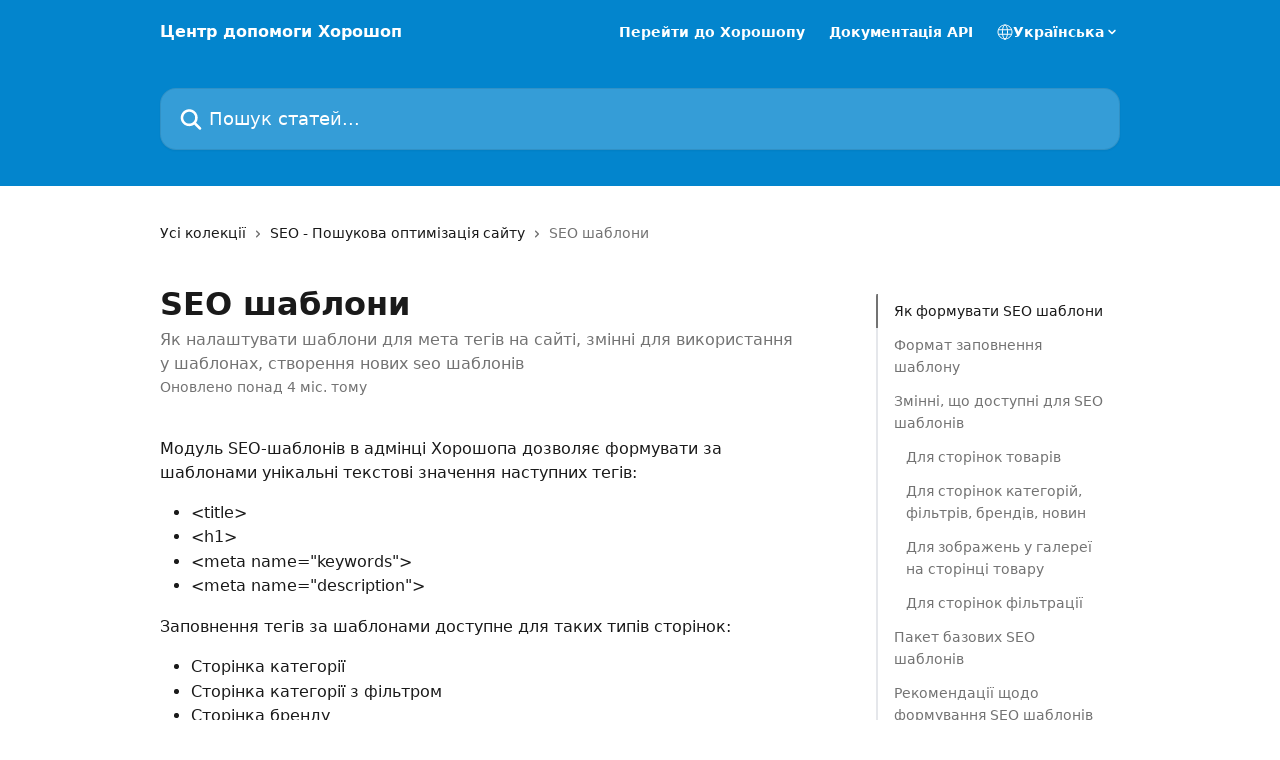

--- FILE ---
content_type: text/html; charset=utf-8
request_url: https://help.horoshop.ua/uk/articles/1703563-seo-%D1%88%D0%B0%D0%B1%D0%BB%D0%BE%D0%BD%D0%B8
body_size: 28074
content:
<!DOCTYPE html><html lang="uk"><head><meta charSet="utf-8" data-next-head=""/><title data-next-head="">SEO шаблони | Центр допомоги Хорошоп</title><meta property="og:title" content="SEO шаблони | Центр допомоги Хорошоп" data-next-head=""/><meta name="twitter:title" content="SEO шаблони | Центр допомоги Хорошоп" data-next-head=""/><meta property="og:description" content="Як налаштувати шаблони для мета тегів на сайті, змінні для використання у шаблонах, створення нових seo шаблонів" data-next-head=""/><meta name="twitter:description" content="Як налаштувати шаблони для мета тегів на сайті, змінні для використання у шаблонах, створення нових seo шаблонів" data-next-head=""/><meta name="description" content="Як налаштувати шаблони для мета тегів на сайті, змінні для використання у шаблонах, створення нових seo шаблонів" data-next-head=""/><meta property="og:type" content="article" data-next-head=""/><meta property="og:image" content="https://downloads.intercomcdn.com/i/o/220431/98e900c33988b2d1aee1e3b0/a0572934395627b730f28e221c3901a2.jpg" data-next-head=""/><meta property="twitter:image" content="https://downloads.intercomcdn.com/i/o/220431/98e900c33988b2d1aee1e3b0/a0572934395627b730f28e221c3901a2.jpg" data-next-head=""/><meta name="robots" content="all" data-next-head=""/><meta name="viewport" content="width=device-width, initial-scale=1" data-next-head=""/><link href="https://static.intercomassets.com/assets/educate/educate-favicon-64x64-at-2x-52016a3500a250d0b118c0a04ddd13b1a7364a27759483536dd1940bccdefc20.png" rel="icon" data-next-head=""/><link rel="canonical" href="https://help.horoshop.ua/uk/articles/1703563-seo-шаблони" data-next-head=""/><link rel="alternate" href="https://help.horoshop.ua/bg/articles/1703563-шаблони-за-мета-тагове-за-seo" hrefLang="bg" data-next-head=""/><link rel="alternate" href="https://help.horoshop.ua/hr/articles/1703563-predlosci-meta-oznaka-za-seo" hrefLang="hr" data-next-head=""/><link rel="alternate" href="https://help.horoshop.ua/en/articles/1703563-meta-tags-templates-for-seo" hrefLang="en" data-next-head=""/><link rel="alternate" href="https://help.horoshop.ua/it/articles/1703563-modelli-di-meta-tag-per-il-seo" hrefLang="it" data-next-head=""/><link rel="alternate" href="https://help.horoshop.ua/ro/articles/1703563-șabloane-seo" hrefLang="ro" data-next-head=""/><link rel="alternate" href="https://help.horoshop.ua/ru/articles/1703563-seo-шаблоны" hrefLang="ru" data-next-head=""/><link rel="alternate" href="https://help.horoshop.ua/uk/articles/1703563-seo-шаблони" hrefLang="uk" data-next-head=""/><link rel="alternate" href="https://help.horoshop.ua/en/articles/1703563-meta-tags-templates-for-seo" hrefLang="x-default" data-next-head=""/><link nonce="HHREd6ItcYtcJHHY9CavS/Ae51LgHSoCf0vEpKf4Kcs=" rel="preload" href="https://static.intercomassets.com/_next/static/css/3141721a1e975790.css" as="style"/><link nonce="HHREd6ItcYtcJHHY9CavS/Ae51LgHSoCf0vEpKf4Kcs=" rel="stylesheet" href="https://static.intercomassets.com/_next/static/css/3141721a1e975790.css" data-n-g=""/><noscript data-n-css="HHREd6ItcYtcJHHY9CavS/Ae51LgHSoCf0vEpKf4Kcs="></noscript><script defer="" nonce="HHREd6ItcYtcJHHY9CavS/Ae51LgHSoCf0vEpKf4Kcs=" nomodule="" src="https://static.intercomassets.com/_next/static/chunks/polyfills-42372ed130431b0a.js"></script><script defer="" src="https://static.intercomassets.com/_next/static/chunks/7506.a4d4b38169fb1abb.js" nonce="HHREd6ItcYtcJHHY9CavS/Ae51LgHSoCf0vEpKf4Kcs="></script><script src="https://static.intercomassets.com/_next/static/chunks/webpack-bddfdcefc2f9fcc5.js" nonce="HHREd6ItcYtcJHHY9CavS/Ae51LgHSoCf0vEpKf4Kcs=" defer=""></script><script src="https://static.intercomassets.com/_next/static/chunks/framework-1f1b8d38c1d86c61.js" nonce="HHREd6ItcYtcJHHY9CavS/Ae51LgHSoCf0vEpKf4Kcs=" defer=""></script><script src="https://static.intercomassets.com/_next/static/chunks/main-867d51f9867933e7.js" nonce="HHREd6ItcYtcJHHY9CavS/Ae51LgHSoCf0vEpKf4Kcs=" defer=""></script><script src="https://static.intercomassets.com/_next/static/chunks/pages/_app-48cb5066bcd6f6c7.js" nonce="HHREd6ItcYtcJHHY9CavS/Ae51LgHSoCf0vEpKf4Kcs=" defer=""></script><script src="https://static.intercomassets.com/_next/static/chunks/d0502abb-aa607f45f5026044.js" nonce="HHREd6ItcYtcJHHY9CavS/Ae51LgHSoCf0vEpKf4Kcs=" defer=""></script><script src="https://static.intercomassets.com/_next/static/chunks/6190-ef428f6633b5a03f.js" nonce="HHREd6ItcYtcJHHY9CavS/Ae51LgHSoCf0vEpKf4Kcs=" defer=""></script><script src="https://static.intercomassets.com/_next/static/chunks/5729-6d79ddfe1353a77c.js" nonce="HHREd6ItcYtcJHHY9CavS/Ae51LgHSoCf0vEpKf4Kcs=" defer=""></script><script src="https://static.intercomassets.com/_next/static/chunks/296-7834dcf3444315af.js" nonce="HHREd6ItcYtcJHHY9CavS/Ae51LgHSoCf0vEpKf4Kcs=" defer=""></script><script src="https://static.intercomassets.com/_next/static/chunks/4835-9db7cd232aae5617.js" nonce="HHREd6ItcYtcJHHY9CavS/Ae51LgHSoCf0vEpKf4Kcs=" defer=""></script><script src="https://static.intercomassets.com/_next/static/chunks/2735-8954effe331a5dbf.js" nonce="HHREd6ItcYtcJHHY9CavS/Ae51LgHSoCf0vEpKf4Kcs=" defer=""></script><script src="https://static.intercomassets.com/_next/static/chunks/pages/%5BhelpCenterIdentifier%5D/%5Blocale%5D/articles/%5BarticleSlug%5D-cb17d809302ca462.js" nonce="HHREd6ItcYtcJHHY9CavS/Ae51LgHSoCf0vEpKf4Kcs=" defer=""></script><script src="https://static.intercomassets.com/_next/static/owCM6oqJUAqxAIiAh7wdD/_buildManifest.js" nonce="HHREd6ItcYtcJHHY9CavS/Ae51LgHSoCf0vEpKf4Kcs=" defer=""></script><script src="https://static.intercomassets.com/_next/static/owCM6oqJUAqxAIiAh7wdD/_ssgManifest.js" nonce="HHREd6ItcYtcJHHY9CavS/Ae51LgHSoCf0vEpKf4Kcs=" defer=""></script><meta name="sentry-trace" content="cd620eee1e7c120e8039cc1ae58ef98f-6e32cd51d44d3c30-0"/><meta name="baggage" content="sentry-environment=production,sentry-release=26d76f7c84b09204ce798b2e4a56b669913ab165,sentry-public_key=187f842308a64dea9f1f64d4b1b9c298,sentry-trace_id=cd620eee1e7c120e8039cc1ae58ef98f,sentry-org_id=2129,sentry-sampled=false,sentry-sample_rand=0.13650587539640902,sentry-sample_rate=0"/><style id="__jsx-1647835422">:root{--body-bg: rgb(255, 255, 255);
--body-image: none;
--body-bg-rgb: 255, 255, 255;
--body-border: rgb(230, 230, 230);
--body-primary-color: #1a1a1a;
--body-secondary-color: #737373;
--body-reaction-bg: rgb(242, 242, 242);
--body-reaction-text-color: rgb(64, 64, 64);
--body-toc-active-border: #737373;
--body-toc-inactive-border: #f2f2f2;
--body-toc-inactive-color: #737373;
--body-toc-active-font-weight: 400;
--body-table-border: rgb(204, 204, 204);
--body-color: hsl(0, 0%, 0%);
--footer-bg: rgb(255, 255, 255);
--footer-image: none;
--footer-border: rgb(230, 230, 230);
--footer-color: hsl(211, 10%, 61%);
--header-bg: rgb(3, 133, 205);
--header-image: none;
--header-color: hsl(0, 0%, 100%);
--collection-card-bg: none;
--collection-card-image: linear-gradient(to bottom right, #2B97D9,#f5f5f5);
--collection-card-color: hsl(203, 70%, 51%);
--card-bg: rgb(255, 255, 255);
--card-border-color: rgb(230, 230, 230);
--card-border-inner-radius: 12px;
--card-border-radius: 16px;
--card-shadow: 0 1px 2px 0 rgb(0 0 0 / 0.05);
--search-bar-border-radius: 16px;
--search-bar-width: 100%;
--ticket-blue-bg-color: #dce1f9;
--ticket-blue-text-color: #334bfa;
--ticket-green-bg-color: #d7efdc;
--ticket-green-text-color: #0f7134;
--ticket-orange-bg-color: #ffebdb;
--ticket-orange-text-color: #b24d00;
--ticket-red-bg-color: #ffdbdb;
--ticket-red-text-color: #df2020;
--header-height: 405px;
--header-subheader-background-color: #000000;
--header-subheader-font-color: #FFFFFF;
--content-block-bg: rgb(245, 245, 245);
--content-block-image: none;
--content-block-color: hsl(0, 0%, 10%);
--content-block-button-bg: rgb(51, 75, 250);
--content-block-button-image: none;
--content-block-button-color: hsl(0, 0%, 100%);
--content-block-button-radius: 6px;
--primary-color: hsl(201, 97%, 41%);
--primary-color-alpha-10: hsla(201, 97%, 41%, 0.1);
--primary-color-alpha-60: hsla(201, 97%, 41%, 0.6);
--text-on-primary-color: #1a1a1a}</style><style id="__jsx-1611979459">:root{--font-family-primary: system-ui, "Segoe UI", "Roboto", "Helvetica", "Arial", sans-serif, "Apple Color Emoji", "Segoe UI Emoji", "Segoe UI Symbol"}</style><style id="__jsx-2466147061">:root{--font-family-secondary: system-ui, "Segoe UI", "Roboto", "Helvetica", "Arial", sans-serif, "Apple Color Emoji", "Segoe UI Emoji", "Segoe UI Symbol"}</style><style id="__jsx-cf6f0ea00fa5c760">.fade-background.jsx-cf6f0ea00fa5c760{background:radial-gradient(333.38%100%at 50%0%,rgba(var(--body-bg-rgb),0)0%,rgba(var(--body-bg-rgb),.00925356)11.67%,rgba(var(--body-bg-rgb),.0337355)21.17%,rgba(var(--body-bg-rgb),.0718242)28.85%,rgba(var(--body-bg-rgb),.121898)35.03%,rgba(var(--body-bg-rgb),.182336)40.05%,rgba(var(--body-bg-rgb),.251516)44.25%,rgba(var(--body-bg-rgb),.327818)47.96%,rgba(var(--body-bg-rgb),.409618)51.51%,rgba(var(--body-bg-rgb),.495297)55.23%,rgba(var(--body-bg-rgb),.583232)59.47%,rgba(var(--body-bg-rgb),.671801)64.55%,rgba(var(--body-bg-rgb),.759385)70.81%,rgba(var(--body-bg-rgb),.84436)78.58%,rgba(var(--body-bg-rgb),.9551)88.2%,rgba(var(--body-bg-rgb),1)100%),var(--header-image),var(--header-bg);background-size:cover;background-position-x:center}</style><style id="__jsx-27f84a20f81f6ce9">.table-of-contents::-webkit-scrollbar{width:8px}.table-of-contents::-webkit-scrollbar-thumb{background-color:#f2f2f2;border-radius:8px}</style><style id="__jsx-a49d9ef8a9865a27">.table_of_contents.jsx-a49d9ef8a9865a27{max-width:260px;min-width:260px}</style><style id="__jsx-62724fba150252e0">.related_articles section a{color:initial}</style><style id="__jsx-4bed0c08ce36899e">.article_body a:not(.intercom-h2b-button){color:var(--primary-color)}article a.intercom-h2b-button{background-color:var(--primary-color);border:0}.zendesk-article table{overflow-x:scroll!important;display:block!important;height:auto!important}.intercom-interblocks-unordered-nested-list ul,.intercom-interblocks-ordered-nested-list ol{margin-top:16px;margin-bottom:16px}.intercom-interblocks-unordered-nested-list ul .intercom-interblocks-unordered-nested-list ul,.intercom-interblocks-unordered-nested-list ul .intercom-interblocks-ordered-nested-list ol,.intercom-interblocks-ordered-nested-list ol .intercom-interblocks-ordered-nested-list ol,.intercom-interblocks-ordered-nested-list ol .intercom-interblocks-unordered-nested-list ul{margin-top:0;margin-bottom:0}.intercom-interblocks-image a:focus{outline-offset:3px}</style></head><body><div id="__next"><div dir="ltr" class="h-full w-full"><a href="#main-content" class="sr-only font-bold text-header-color focus:not-sr-only focus:absolute focus:left-4 focus:top-4 focus:z-50" aria-roledescription="Посилання: для виходу натисніть Ctrl + Option + стрілка вправо">Перейти до основного контенту</a><main class="header__lite"><header id="header" data-testid="header" class="jsx-cf6f0ea00fa5c760 flex flex-col text-header-color"><div class="jsx-cf6f0ea00fa5c760 relative flex grow flex-col mb-9 bg-header-bg bg-header-image bg-cover bg-center pb-9"><div id="sr-announcement" aria-live="polite" class="jsx-cf6f0ea00fa5c760 sr-only"></div><div class="jsx-cf6f0ea00fa5c760 flex h-full flex-col items-center marker:shrink-0"><section class="relative flex w-full flex-col mb-6 pb-6"><div class="header__meta_wrapper flex justify-center px-5 pt-6 leading-none sm:px-10"><div class="flex items-center w-240" data-testid="subheader-container"><div class="mo__body header__site_name"><div class="header__logo"><a href="/uk/"><span data-testid="logo-sitename" class="header__name">Центр допомоги Хорошоп</span></a></div></div><div><div class="flex items-center font-semibold"><div class="flex items-center md:hidden" data-testid="small-screen-children"><button class="flex items-center border-none bg-transparent px-1.5" data-testid="hamburger-menu-button" aria-label="Відкрити меню"><svg width="24" height="24" viewBox="0 0 16 16" xmlns="http://www.w3.org/2000/svg" class="fill-current"><path d="M1.86861 2C1.38889 2 1 2.3806 1 2.85008C1 3.31957 1.38889 3.70017 1.86861 3.70017H14.1314C14.6111 3.70017 15 3.31957 15 2.85008C15 2.3806 14.6111 2 14.1314 2H1.86861Z"></path><path d="M1 8C1 7.53051 1.38889 7.14992 1.86861 7.14992H14.1314C14.6111 7.14992 15 7.53051 15 8C15 8.46949 14.6111 8.85008 14.1314 8.85008H1.86861C1.38889 8.85008 1 8.46949 1 8Z"></path><path d="M1 13.1499C1 12.6804 1.38889 12.2998 1.86861 12.2998H14.1314C14.6111 12.2998 15 12.6804 15 13.1499C15 13.6194 14.6111 14 14.1314 14H1.86861C1.38889 14 1 13.6194 1 13.1499Z"></path></svg></button><div class="fixed right-0 top-0 z-50 h-full w-full hidden" data-testid="hamburger-menu"><div class="flex h-full w-full justify-end bg-black bg-opacity-30"><div class="flex h-fit w-full flex-col bg-white opacity-100 sm:h-full sm:w-1/2"><button class="text-body-font flex items-center self-end border-none bg-transparent pr-6 pt-6" data-testid="hamburger-menu-close-button" aria-label="Закрити меню"><svg width="24" height="24" viewBox="0 0 16 16" xmlns="http://www.w3.org/2000/svg"><path d="M3.5097 3.5097C3.84165 3.17776 4.37984 3.17776 4.71178 3.5097L7.99983 6.79775L11.2879 3.5097C11.6198 3.17776 12.158 3.17776 12.49 3.5097C12.8219 3.84165 12.8219 4.37984 12.49 4.71178L9.20191 7.99983L12.49 11.2879C12.8219 11.6198 12.8219 12.158 12.49 12.49C12.158 12.8219 11.6198 12.8219 11.2879 12.49L7.99983 9.20191L4.71178 12.49C4.37984 12.8219 3.84165 12.8219 3.5097 12.49C3.17776 12.158 3.17776 11.6198 3.5097 11.2879L6.79775 7.99983L3.5097 4.71178C3.17776 4.37984 3.17776 3.84165 3.5097 3.5097Z"></path></svg></button><nav class="flex flex-col pl-4 text-black"><a target="_blank" rel="noopener noreferrer" href="https://horoshop.ua/ua?utm_source=help&amp;utm_medium=header" class="mx-5 mb-5 text-md no-underline hover:opacity-80 md:mx-3 md:my-0 md:text-base" data-testid="header-link-0">Перейти до Хорошопу</a><a target="_blank" rel="noopener noreferrer" href="https://horoshop.notion.site/horoshop-api" class="mx-5 mb-5 text-md no-underline hover:opacity-80 md:mx-3 md:my-0 md:text-base" data-testid="header-link-1">Документація API</a><div class="relative cursor-pointer has-[:focus]:outline"><select class="peer absolute z-10 block h-6 w-full cursor-pointer opacity-0 md:text-base" aria-label="Змінити мову" id="language-selector"><option value="/bg/articles/1703563-шаблони-за-мета-тагове-за-seo" class="text-black">Български</option><option value="/hr/articles/1703563-predlosci-meta-oznaka-za-seo" class="text-black">Hrvatski</option><option value="/en/articles/1703563-meta-tags-templates-for-seo" class="text-black">English</option><option value="/el/articles/1703563" class="text-black">Ελληνικά</option><option value="/it/articles/1703563-modelli-di-meta-tag-per-il-seo" class="text-black">Italiano</option><option value="/lt/articles/1703563" class="text-black">Lietuvių</option><option value="/pl/articles/1703563" class="text-black">Polski</option><option value="/ro/articles/1703563-șabloane-seo" class="text-black">Română</option><option value="/ru/articles/1703563-seo-шаблоны" class="text-black">Pусский</option><option value="/sl/articles/1703563" class="text-black">Slovenščina</option><option value="/uk/articles/1703563-seo-шаблони" class="text-black" selected="">Українська</option></select><div class="mb-10 ml-5 flex items-center gap-1 text-md hover:opacity-80 peer-hover:opacity-80 md:m-0 md:ml-3 md:text-base" aria-hidden="true"><svg id="locale-picker-globe" width="16" height="16" viewBox="0 0 16 16" fill="none" xmlns="http://www.w3.org/2000/svg" class="shrink-0" aria-hidden="true"><path d="M8 15C11.866 15 15 11.866 15 8C15 4.13401 11.866 1 8 1C4.13401 1 1 4.13401 1 8C1 11.866 4.13401 15 8 15Z" stroke="currentColor" stroke-linecap="round" stroke-linejoin="round"></path><path d="M8 15C9.39949 15 10.534 11.866 10.534 8C10.534 4.13401 9.39949 1 8 1C6.60051 1 5.466 4.13401 5.466 8C5.466 11.866 6.60051 15 8 15Z" stroke="currentColor" stroke-linecap="round" stroke-linejoin="round"></path><path d="M1.448 5.75989H14.524" stroke="currentColor" stroke-linecap="round" stroke-linejoin="round"></path><path d="M1.448 10.2402H14.524" stroke="currentColor" stroke-linecap="round" stroke-linejoin="round"></path></svg>Українська<svg id="locale-picker-arrow" width="16" height="16" viewBox="0 0 16 16" fill="none" xmlns="http://www.w3.org/2000/svg" class="shrink-0" aria-hidden="true"><path d="M5 6.5L8.00093 9.5L11 6.50187" stroke="currentColor" stroke-width="1.5" stroke-linecap="round" stroke-linejoin="round"></path></svg></div></div></nav></div></div></div></div><nav class="hidden items-center md:flex" data-testid="large-screen-children"><a target="_blank" rel="noopener noreferrer" href="https://horoshop.ua/ua?utm_source=help&amp;utm_medium=header" class="mx-5 mb-5 text-md no-underline hover:opacity-80 md:mx-3 md:my-0 md:text-base" data-testid="header-link-0">Перейти до Хорошопу</a><a target="_blank" rel="noopener noreferrer" href="https://horoshop.notion.site/horoshop-api" class="mx-5 mb-5 text-md no-underline hover:opacity-80 md:mx-3 md:my-0 md:text-base" data-testid="header-link-1">Документація API</a><div class="relative cursor-pointer has-[:focus]:outline"><select class="peer absolute z-10 block h-6 w-full cursor-pointer opacity-0 md:text-base" aria-label="Змінити мову" id="language-selector"><option value="/bg/articles/1703563-шаблони-за-мета-тагове-за-seo" class="text-black">Български</option><option value="/hr/articles/1703563-predlosci-meta-oznaka-za-seo" class="text-black">Hrvatski</option><option value="/en/articles/1703563-meta-tags-templates-for-seo" class="text-black">English</option><option value="/el/articles/1703563" class="text-black">Ελληνικά</option><option value="/it/articles/1703563-modelli-di-meta-tag-per-il-seo" class="text-black">Italiano</option><option value="/lt/articles/1703563" class="text-black">Lietuvių</option><option value="/pl/articles/1703563" class="text-black">Polski</option><option value="/ro/articles/1703563-șabloane-seo" class="text-black">Română</option><option value="/ru/articles/1703563-seo-шаблоны" class="text-black">Pусский</option><option value="/sl/articles/1703563" class="text-black">Slovenščina</option><option value="/uk/articles/1703563-seo-шаблони" class="text-black" selected="">Українська</option></select><div class="mb-10 ml-5 flex items-center gap-1 text-md hover:opacity-80 peer-hover:opacity-80 md:m-0 md:ml-3 md:text-base" aria-hidden="true"><svg id="locale-picker-globe" width="16" height="16" viewBox="0 0 16 16" fill="none" xmlns="http://www.w3.org/2000/svg" class="shrink-0" aria-hidden="true"><path d="M8 15C11.866 15 15 11.866 15 8C15 4.13401 11.866 1 8 1C4.13401 1 1 4.13401 1 8C1 11.866 4.13401 15 8 15Z" stroke="currentColor" stroke-linecap="round" stroke-linejoin="round"></path><path d="M8 15C9.39949 15 10.534 11.866 10.534 8C10.534 4.13401 9.39949 1 8 1C6.60051 1 5.466 4.13401 5.466 8C5.466 11.866 6.60051 15 8 15Z" stroke="currentColor" stroke-linecap="round" stroke-linejoin="round"></path><path d="M1.448 5.75989H14.524" stroke="currentColor" stroke-linecap="round" stroke-linejoin="round"></path><path d="M1.448 10.2402H14.524" stroke="currentColor" stroke-linecap="round" stroke-linejoin="round"></path></svg>Українська<svg id="locale-picker-arrow" width="16" height="16" viewBox="0 0 16 16" fill="none" xmlns="http://www.w3.org/2000/svg" class="shrink-0" aria-hidden="true"><path d="M5 6.5L8.00093 9.5L11 6.50187" stroke="currentColor" stroke-width="1.5" stroke-linecap="round" stroke-linejoin="round"></path></svg></div></div></nav></div></div></div></div></section><section class="relative mx-5 flex h-full w-full flex-col items-center px-5 sm:px-10"><div class="flex h-full max-w-full flex-col w-240 justify-center" data-testid="main-header-container"><div id="search-bar" class="relative w-full"><form action="/uk/" autoComplete="off"><div class="flex w-full flex-col items-start"><div class="relative flex w-full sm:w-search-bar"><label for="search-input" class="sr-only">Пошук статей...</label><input id="search-input" type="text" autoComplete="off" class="peer w-full rounded-search-bar border border-black-alpha-8 bg-white-alpha-20 p-4 ps-12 font-secondary text-lg text-header-color shadow-search-bar outline-none transition ease-linear placeholder:text-header-color hover:bg-white-alpha-27 hover:shadow-search-bar-hover focus:border-transparent focus:bg-white focus:text-black-10 focus:shadow-search-bar-focused placeholder:focus:text-black-45" placeholder="Пошук статей..." name="q" aria-label="Пошук статей..." value=""/><div class="absolute inset-y-0 start-0 flex items-center fill-header-color peer-focus-visible:fill-black-45 pointer-events-none ps-5"><svg width="22" height="21" viewBox="0 0 22 21" xmlns="http://www.w3.org/2000/svg" class="fill-inherit" aria-hidden="true"><path fill-rule="evenodd" clip-rule="evenodd" d="M3.27485 8.7001C3.27485 5.42781 5.92757 2.7751 9.19985 2.7751C12.4721 2.7751 15.1249 5.42781 15.1249 8.7001C15.1249 11.9724 12.4721 14.6251 9.19985 14.6251C5.92757 14.6251 3.27485 11.9724 3.27485 8.7001ZM9.19985 0.225098C4.51924 0.225098 0.724854 4.01948 0.724854 8.7001C0.724854 13.3807 4.51924 17.1751 9.19985 17.1751C11.0802 17.1751 12.8176 16.5627 14.2234 15.5265L19.0981 20.4013C19.5961 20.8992 20.4033 20.8992 20.9013 20.4013C21.3992 19.9033 21.3992 19.0961 20.9013 18.5981L16.0264 13.7233C17.0625 12.3176 17.6749 10.5804 17.6749 8.7001C17.6749 4.01948 13.8805 0.225098 9.19985 0.225098Z"></path></svg></div></div></div></form></div></div></section></div></div></header><div class="z-1 flex shrink-0 grow basis-auto justify-center px-5 sm:px-10"><section data-testid="main-content" id="main-content" class="max-w-full w-240"><section data-testid="article-section" class="section section__article"><div class="flex-row-reverse justify-between flex"><div class="jsx-a49d9ef8a9865a27 w-61 sticky top-8 ml-7 max-w-61 self-start max-lg:hidden mt-16"><div class="jsx-27f84a20f81f6ce9 table-of-contents max-h-[calc(100vh-96px)] overflow-y-auto rounded-2xl text-body-primary-color hover:text-primary max-lg:border max-lg:border-solid max-lg:border-body-border max-lg:shadow-solid-1"><div data-testid="toc-dropdown" class="jsx-27f84a20f81f6ce9 hidden cursor-pointer justify-between border-b max-lg:flex max-lg:flex-row max-lg:border-x-0 max-lg:border-t-0 max-lg:border-solid max-lg:border-b-body-border"><div class="jsx-27f84a20f81f6ce9 my-2 max-lg:pl-4">Зміст</div><div class="jsx-27f84a20f81f6ce9 "><svg class="ml-2 mr-4 mt-3 transition-transform" transform="rotate(180)" width="16" height="16" fill="none" xmlns="http://www.w3.org/2000/svg"><path fill-rule="evenodd" clip-rule="evenodd" d="M3.93353 5.93451C4.24595 5.62209 4.75248 5.62209 5.0649 5.93451L7.99922 8.86882L10.9335 5.93451C11.246 5.62209 11.7525 5.62209 12.0649 5.93451C12.3773 6.24693 12.3773 6.75346 12.0649 7.06588L8.5649 10.5659C8.25249 10.8783 7.74595 10.8783 7.43353 10.5659L3.93353 7.06588C3.62111 6.75346 3.62111 6.24693 3.93353 5.93451Z" fill="currentColor"></path></svg></div></div><div data-testid="toc-body" class="jsx-27f84a20f81f6ce9 my-2"><section data-testid="toc-section-0" class="jsx-27f84a20f81f6ce9 flex border-y-0 border-e-0 border-s-2 border-solid py-1.5 max-lg:border-none border-body-toc-active-border px-4"><a id="#h_ded5721b0c" href="#h_ded5721b0c" data-testid="toc-link-0" class="jsx-27f84a20f81f6ce9 w-full no-underline hover:text-body-primary-color max-lg:inline-block max-lg:text-body-primary-color max-lg:hover:text-primary lg:text-base font-toc-active text-body-primary-color"></a></section><section data-testid="toc-section-1" class="jsx-27f84a20f81f6ce9 flex border-y-0 border-e-0 border-s-2 border-solid py-1.5 max-lg:border-none px-4"><a id="#h_b14ca90394" href="#h_b14ca90394" data-testid="toc-link-1" class="jsx-27f84a20f81f6ce9 w-full no-underline hover:text-body-primary-color max-lg:inline-block max-lg:text-body-primary-color max-lg:hover:text-primary lg:text-base text-body-toc-inactive-color"></a></section><section data-testid="toc-section-2" class="jsx-27f84a20f81f6ce9 flex border-y-0 border-e-0 border-s-2 border-solid py-1.5 max-lg:border-none px-4"><a id="#h_871c7150ce" href="#h_871c7150ce" data-testid="toc-link-2" class="jsx-27f84a20f81f6ce9 w-full no-underline hover:text-body-primary-color max-lg:inline-block max-lg:text-body-primary-color max-lg:hover:text-primary lg:text-base text-body-toc-inactive-color"></a></section><section data-testid="toc-section-3" class="jsx-27f84a20f81f6ce9 flex border-y-0 border-e-0 border-s-2 border-solid py-1.5 max-lg:border-none px-7"><a id="#h_ae5ecaf0d1" href="#h_ae5ecaf0d1" data-testid="toc-link-3" class="jsx-27f84a20f81f6ce9 w-full no-underline hover:text-body-primary-color max-lg:inline-block max-lg:text-body-primary-color max-lg:hover:text-primary lg:text-base text-body-toc-inactive-color"></a></section><section data-testid="toc-section-4" class="jsx-27f84a20f81f6ce9 flex border-y-0 border-e-0 border-s-2 border-solid py-1.5 max-lg:border-none px-7"><a id="#h_5354865237" href="#h_5354865237" data-testid="toc-link-4" class="jsx-27f84a20f81f6ce9 w-full no-underline hover:text-body-primary-color max-lg:inline-block max-lg:text-body-primary-color max-lg:hover:text-primary lg:text-base text-body-toc-inactive-color"></a></section><section data-testid="toc-section-5" class="jsx-27f84a20f81f6ce9 flex border-y-0 border-e-0 border-s-2 border-solid py-1.5 max-lg:border-none px-7"><a id="#h_94dff1220f" href="#h_94dff1220f" data-testid="toc-link-5" class="jsx-27f84a20f81f6ce9 w-full no-underline hover:text-body-primary-color max-lg:inline-block max-lg:text-body-primary-color max-lg:hover:text-primary lg:text-base text-body-toc-inactive-color"></a></section><section data-testid="toc-section-6" class="jsx-27f84a20f81f6ce9 flex border-y-0 border-e-0 border-s-2 border-solid py-1.5 max-lg:border-none px-7"><a id="#h_94cf476ab1" href="#h_94cf476ab1" data-testid="toc-link-6" class="jsx-27f84a20f81f6ce9 w-full no-underline hover:text-body-primary-color max-lg:inline-block max-lg:text-body-primary-color max-lg:hover:text-primary lg:text-base text-body-toc-inactive-color"></a></section><section data-testid="toc-section-7" class="jsx-27f84a20f81f6ce9 flex border-y-0 border-e-0 border-s-2 border-solid py-1.5 max-lg:border-none px-4"><a id="#h_aad0960a52" href="#h_aad0960a52" data-testid="toc-link-7" class="jsx-27f84a20f81f6ce9 w-full no-underline hover:text-body-primary-color max-lg:inline-block max-lg:text-body-primary-color max-lg:hover:text-primary lg:text-base text-body-toc-inactive-color"></a></section><section data-testid="toc-section-8" class="jsx-27f84a20f81f6ce9 flex border-y-0 border-e-0 border-s-2 border-solid py-1.5 max-lg:border-none px-4"><a id="#h_c4424ad6be" href="#h_c4424ad6be" data-testid="toc-link-8" class="jsx-27f84a20f81f6ce9 w-full no-underline hover:text-body-primary-color max-lg:inline-block max-lg:text-body-primary-color max-lg:hover:text-primary lg:text-base text-body-toc-inactive-color"></a></section></div></div></div><div class="relative z-3 w-full lg:max-w-160 "><div class="flex pb-6 max-md:pb-2 lg:max-w-160"><div tabindex="-1" class="focus:outline-none"><div class="flex flex-wrap items-baseline pb-4 text-base" tabindex="0" role="navigation" aria-label="Рядок навігації"><a href="/uk/" class="pr-2 text-body-primary-color no-underline hover:text-body-secondary-color">Усі колекції</a><div class="pr-2" aria-hidden="true"><svg width="6" height="10" viewBox="0 0 6 10" class="block h-2 w-2 fill-body-secondary-color rtl:rotate-180" xmlns="http://www.w3.org/2000/svg"><path fill-rule="evenodd" clip-rule="evenodd" d="M0.648862 0.898862C0.316916 1.23081 0.316916 1.769 0.648862 2.10094L3.54782 4.9999L0.648862 7.89886C0.316916 8.23081 0.316917 8.769 0.648862 9.10094C0.980808 9.43289 1.519 9.43289 1.85094 9.10094L5.35094 5.60094C5.68289 5.269 5.68289 4.73081 5.35094 4.39886L1.85094 0.898862C1.519 0.566916 0.980807 0.566916 0.648862 0.898862Z"></path></svg></div><a href="https://help.horoshop.ua/uk/collections/1006866-seo-пошукова-оптимізація-сайту" class="pr-2 text-body-primary-color no-underline hover:text-body-secondary-color" data-testid="breadcrumb-0">SEO - Пошукова оптимізація сайту </a><div class="pr-2" aria-hidden="true"><svg width="6" height="10" viewBox="0 0 6 10" class="block h-2 w-2 fill-body-secondary-color rtl:rotate-180" xmlns="http://www.w3.org/2000/svg"><path fill-rule="evenodd" clip-rule="evenodd" d="M0.648862 0.898862C0.316916 1.23081 0.316916 1.769 0.648862 2.10094L3.54782 4.9999L0.648862 7.89886C0.316916 8.23081 0.316917 8.769 0.648862 9.10094C0.980808 9.43289 1.519 9.43289 1.85094 9.10094L5.35094 5.60094C5.68289 5.269 5.68289 4.73081 5.35094 4.39886L1.85094 0.898862C1.519 0.566916 0.980807 0.566916 0.648862 0.898862Z"></path></svg></div><div class="text-body-secondary-color">SEO шаблони</div></div></div></div><div class=""><div class="article intercom-force-break"><div class="mb-10 max-lg:mb-6"><div class="flex flex-col gap-4"><div class="flex flex-col"><h1 class="mb-1 font-primary text-2xl font-bold leading-10 text-body-primary-color">SEO шаблони</h1><div class="text-md font-normal leading-normal text-body-secondary-color"><p>Як налаштувати шаблони для мета тегів на сайті, змінні для використання у шаблонах, створення нових seo шаблонів</p></div></div><div class="avatar"><div class="avatar__info -mt-0.5 text-base"><span class="text-body-secondary-color"> <!-- -->Оновлено понад 4 міс. тому</span></div></div></div></div><div class="jsx-4bed0c08ce36899e flex-col"><div class="jsx-4bed0c08ce36899e mb-7 ml-0 text-md max-messenger:mb-6 lg:hidden"><div class="jsx-27f84a20f81f6ce9 table-of-contents max-h-[calc(100vh-96px)] overflow-y-auto rounded-2xl text-body-primary-color hover:text-primary max-lg:border max-lg:border-solid max-lg:border-body-border max-lg:shadow-solid-1"><div data-testid="toc-dropdown" class="jsx-27f84a20f81f6ce9 hidden cursor-pointer justify-between border-b max-lg:flex max-lg:flex-row max-lg:border-x-0 max-lg:border-t-0 max-lg:border-solid max-lg:border-b-body-border border-b-0"><div class="jsx-27f84a20f81f6ce9 my-2 max-lg:pl-4">Зміст</div><div class="jsx-27f84a20f81f6ce9 "><svg class="ml-2 mr-4 mt-3 transition-transform" transform="" width="16" height="16" fill="none" xmlns="http://www.w3.org/2000/svg"><path fill-rule="evenodd" clip-rule="evenodd" d="M3.93353 5.93451C4.24595 5.62209 4.75248 5.62209 5.0649 5.93451L7.99922 8.86882L10.9335 5.93451C11.246 5.62209 11.7525 5.62209 12.0649 5.93451C12.3773 6.24693 12.3773 6.75346 12.0649 7.06588L8.5649 10.5659C8.25249 10.8783 7.74595 10.8783 7.43353 10.5659L3.93353 7.06588C3.62111 6.75346 3.62111 6.24693 3.93353 5.93451Z" fill="currentColor"></path></svg></div></div><div data-testid="toc-body" class="jsx-27f84a20f81f6ce9 hidden my-2"><section data-testid="toc-section-0" class="jsx-27f84a20f81f6ce9 flex border-y-0 border-e-0 border-s-2 border-solid py-1.5 max-lg:border-none border-body-toc-active-border px-4"><a id="#h_ded5721b0c" href="#h_ded5721b0c" data-testid="toc-link-0" class="jsx-27f84a20f81f6ce9 w-full no-underline hover:text-body-primary-color max-lg:inline-block max-lg:text-body-primary-color max-lg:hover:text-primary lg:text-base font-toc-active text-body-primary-color"></a></section><section data-testid="toc-section-1" class="jsx-27f84a20f81f6ce9 flex border-y-0 border-e-0 border-s-2 border-solid py-1.5 max-lg:border-none px-4"><a id="#h_b14ca90394" href="#h_b14ca90394" data-testid="toc-link-1" class="jsx-27f84a20f81f6ce9 w-full no-underline hover:text-body-primary-color max-lg:inline-block max-lg:text-body-primary-color max-lg:hover:text-primary lg:text-base text-body-toc-inactive-color"></a></section><section data-testid="toc-section-2" class="jsx-27f84a20f81f6ce9 flex border-y-0 border-e-0 border-s-2 border-solid py-1.5 max-lg:border-none px-4"><a id="#h_871c7150ce" href="#h_871c7150ce" data-testid="toc-link-2" class="jsx-27f84a20f81f6ce9 w-full no-underline hover:text-body-primary-color max-lg:inline-block max-lg:text-body-primary-color max-lg:hover:text-primary lg:text-base text-body-toc-inactive-color"></a></section><section data-testid="toc-section-3" class="jsx-27f84a20f81f6ce9 flex border-y-0 border-e-0 border-s-2 border-solid py-1.5 max-lg:border-none px-7"><a id="#h_ae5ecaf0d1" href="#h_ae5ecaf0d1" data-testid="toc-link-3" class="jsx-27f84a20f81f6ce9 w-full no-underline hover:text-body-primary-color max-lg:inline-block max-lg:text-body-primary-color max-lg:hover:text-primary lg:text-base text-body-toc-inactive-color"></a></section><section data-testid="toc-section-4" class="jsx-27f84a20f81f6ce9 flex border-y-0 border-e-0 border-s-2 border-solid py-1.5 max-lg:border-none px-7"><a id="#h_5354865237" href="#h_5354865237" data-testid="toc-link-4" class="jsx-27f84a20f81f6ce9 w-full no-underline hover:text-body-primary-color max-lg:inline-block max-lg:text-body-primary-color max-lg:hover:text-primary lg:text-base text-body-toc-inactive-color"></a></section><section data-testid="toc-section-5" class="jsx-27f84a20f81f6ce9 flex border-y-0 border-e-0 border-s-2 border-solid py-1.5 max-lg:border-none px-7"><a id="#h_94dff1220f" href="#h_94dff1220f" data-testid="toc-link-5" class="jsx-27f84a20f81f6ce9 w-full no-underline hover:text-body-primary-color max-lg:inline-block max-lg:text-body-primary-color max-lg:hover:text-primary lg:text-base text-body-toc-inactive-color"></a></section><section data-testid="toc-section-6" class="jsx-27f84a20f81f6ce9 flex border-y-0 border-e-0 border-s-2 border-solid py-1.5 max-lg:border-none px-7"><a id="#h_94cf476ab1" href="#h_94cf476ab1" data-testid="toc-link-6" class="jsx-27f84a20f81f6ce9 w-full no-underline hover:text-body-primary-color max-lg:inline-block max-lg:text-body-primary-color max-lg:hover:text-primary lg:text-base text-body-toc-inactive-color"></a></section><section data-testid="toc-section-7" class="jsx-27f84a20f81f6ce9 flex border-y-0 border-e-0 border-s-2 border-solid py-1.5 max-lg:border-none px-4"><a id="#h_aad0960a52" href="#h_aad0960a52" data-testid="toc-link-7" class="jsx-27f84a20f81f6ce9 w-full no-underline hover:text-body-primary-color max-lg:inline-block max-lg:text-body-primary-color max-lg:hover:text-primary lg:text-base text-body-toc-inactive-color"></a></section><section data-testid="toc-section-8" class="jsx-27f84a20f81f6ce9 flex border-y-0 border-e-0 border-s-2 border-solid py-1.5 max-lg:border-none px-4"><a id="#h_c4424ad6be" href="#h_c4424ad6be" data-testid="toc-link-8" class="jsx-27f84a20f81f6ce9 w-full no-underline hover:text-body-primary-color max-lg:inline-block max-lg:text-body-primary-color max-lg:hover:text-primary lg:text-base text-body-toc-inactive-color"></a></section></div></div></div><div class="jsx-4bed0c08ce36899e article_body"><article class="jsx-4bed0c08ce36899e "><div class="intercom-interblocks-paragraph no-margin intercom-interblocks-align-left"><p>Модуль SEO-шаблонів в адмінці Хорошопа дозволяє формувати за шаблонами унікальні текстові значення наступних тегів: </p></div><div class="intercom-interblocks-unordered-nested-list"><ul><li><div class="intercom-interblocks-paragraph no-margin intercom-interblocks-align-left"><p>&lt;title&gt;</p></div></li><li><div class="intercom-interblocks-paragraph no-margin intercom-interblocks-align-left"><p>&lt;h1&gt;</p></div></li><li><div class="intercom-interblocks-paragraph no-margin intercom-interblocks-align-left"><p>&lt;meta name=&quot;keywords&quot;&gt;</p></div></li><li><div class="intercom-interblocks-paragraph no-margin intercom-interblocks-align-left"><p>&lt;meta name=&quot;description&quot;&gt;</p></div></li></ul></div><div class="intercom-interblocks-paragraph no-margin intercom-interblocks-align-left"><p>Заповнення тегів за шаблонами доступне для таких типів сторінок:</p></div><div class="intercom-interblocks-unordered-nested-list"><ul><li><div class="intercom-interblocks-paragraph no-margin intercom-interblocks-align-left"><p>Сторінка категорії</p></div></li><li><div class="intercom-interblocks-paragraph no-margin intercom-interblocks-align-left"><p>Сторінка категорії з фільтром</p></div></li><li><div class="intercom-interblocks-paragraph no-margin intercom-interblocks-align-left"><p>Сторінка бренду</p></div></li><li><div class="intercom-interblocks-paragraph no-margin intercom-interblocks-align-left"><p>Сторінка товару</p></div></li><li><div class="intercom-interblocks-paragraph no-margin intercom-interblocks-align-left"><p>Сторінка новин (статті, поста у блозі)</p></div></li></ul></div><div class="intercom-interblocks-callout" style="background-color:#feedaf80;border-color:#fbc91633"><div class="intercom-interblocks-paragraph no-margin intercom-interblocks-align-left"><p><b>Зверніть увагу</b>: дані, сформовані за SEO-шаблонами, будуть розміщені лише в коді сайту, і не потраплятимуть у відповідні поля сторінок або товарів у адмін панелі.</p></div></div><div class="intercom-interblocks-paragraph no-margin intercom-interblocks-align-left"><p>  </p></div><div class="intercom-interblocks-paragraph no-margin intercom-interblocks-align-left"><p>Також доступно заповнення атрибутів title та alt для деяких типів зображень:</p></div><div class="intercom-interblocks-unordered-nested-list"><ul><li><div class="intercom-interblocks-paragraph no-margin intercom-interblocks-align-left"><p>Прев&#x27;ю товарів на сторінці категорії</p></div></li><li><div class="intercom-interblocks-paragraph no-margin intercom-interblocks-align-left"><p>Основне фото на сторінці товару</p></div></li><li><div class="intercom-interblocks-paragraph no-margin intercom-interblocks-align-left"><p>Прев&#x27;ю фото у галереї на сторінці товару</p></div></li><li><div class="intercom-interblocks-paragraph no-margin intercom-interblocks-align-left"><p>Прев&#x27;ю розділу на сторінці зі списком розділів</p></div></li><li><div class="intercom-interblocks-paragraph no-margin intercom-interblocks-align-left"><p>Зображення новини на сторінці списку новин та на сторінці новини</p></div></li><li><div class="intercom-interblocks-paragraph no-margin intercom-interblocks-align-left"><p>Логотип бренду на сторінці бренду</p></div></li><li><div class="intercom-interblocks-paragraph no-margin intercom-interblocks-align-left"><p>Для логотипу сайта — тег alt</p></div></li></ul></div><div class="intercom-interblocks-paragraph no-margin intercom-interblocks-align-left"><p>Атрибути title та alt заповнюються за різними шаблонами.</p></div><div class="intercom-interblocks-paragraph no-margin intercom-interblocks-align-left"><p> </p></div><div class="intercom-interblocks-paragraph no-margin intercom-interblocks-align-left"><p> </p></div><div class="intercom-interblocks-heading intercom-interblocks-align-left"><h1 id="h_ded5721b0c"><b>Як формувати SEO шаблони</b></h1></div><div class="intercom-interblocks-paragraph no-margin intercom-interblocks-align-left"><p>Для налаштування SEO-шаблонів перейдіть у <b>Маркетинг →</b> <b>SEO→ SEO шаблони</b> в адмін панелі.</p></div><div class="intercom-interblocks-paragraph no-margin intercom-interblocks-align-left"><p> </p></div><div class="intercom-interblocks-paragraph no-margin intercom-interblocks-align-left"><p>Для створення нового шаблону натисніть<b> +Додати</b>.  </p></div><div class="intercom-interblocks-image intercom-interblocks-align-left"><a href="https://downloads.intercomcdn.com/i/o/875655820/f38ed2a90ca1991e967b4787/seo_templates.png?expires=1768600800&amp;signature=f4a9cf5c29cae7f332315dbf167e771b0f68c0ecc35f486c65a74a6682187b74&amp;req=fCciEMx7lYNfFb4f3HP0gFlwwZeL9fgVtr1n1KXyquwlGPya7z%2BlO5I2v%2F98%0AVE1oveFzH9yVvwdwFg%3D%3D%0A" target="_blank" rel="noreferrer nofollow noopener"><img src="https://downloads.intercomcdn.com/i/o/875655820/f38ed2a90ca1991e967b4787/seo_templates.png?expires=1768600800&amp;signature=f4a9cf5c29cae7f332315dbf167e771b0f68c0ecc35f486c65a74a6682187b74&amp;req=fCciEMx7lYNfFb4f3HP0gFlwwZeL9fgVtr1n1KXyquwlGPya7z%2BlO5I2v%2F98%0AVE1oveFzH9yVvwdwFg%3D%3D%0A" alt="Налаштування SEO шаблонів — Хорошоп" width="3008" height="1584"/></a></div><div class="intercom-interblocks-paragraph no-margin intercom-interblocks-align-left"><p> </p></div><div class="intercom-interblocks-paragraph no-margin intercom-interblocks-align-left"><p>При додаванні нового шаблону необхідно заповнити такі поля:</p></div><div class="intercom-interblocks-table"><table><tbody><tr><td><div class="intercom-interblocks-paragraph no-margin intercom-interblocks-align-left"><p><b>Назва</b></p></div></td><td><div class="intercom-interblocks-paragraph no-margin intercom-interblocks-align-left"><p>Назва шаблону для ідентифікації в адмін панелі</p></div></td></tr><tr><td><div class="intercom-interblocks-paragraph no-margin intercom-interblocks-align-left"><p><b>Шаблон</b></p></div></td><td><div class="intercom-interblocks-paragraph no-margin intercom-interblocks-align-left"><p>Текст шаблону заповнюється окремо для кожної активної мовної версії</p></div></td></tr><tr><td><div class="intercom-interblocks-paragraph no-margin intercom-interblocks-align-left"><p><b>Тип шаблона</b></p></div></td><td><div class="intercom-interblocks-paragraph no-margin intercom-interblocks-align-left"><p>Визначає для яких типів сторінок та тегів буде працювати шаблон</p></div></td></tr><tr><td><div class="intercom-interblocks-paragraph no-margin intercom-interblocks-align-left"><p><b>Увімкнути</b></p></div></td><td><div class="intercom-interblocks-paragraph no-margin intercom-interblocks-align-left"><p>Визначаємо активність шаблону</p></div></td></tr><tr><td><div class="intercom-interblocks-paragraph no-margin intercom-interblocks-align-left"><p><b>Розділ</b></p></div></td><td><div class="intercom-interblocks-paragraph no-margin intercom-interblocks-align-left"><p>Визначаємо для яких розділів із структури сайту будемо застосовувати шаблон. Можна вибрати кілька розділів.</p></div><div class="intercom-interblocks-paragraph no-margin intercom-interblocks-align-left"><p> </p></div><div class="intercom-interblocks-paragraph no-margin intercom-interblocks-align-left"><p><i>Примітка: залишайте поле незаповненим, якщо ваш шаблон має працювати для всього сайту.</i></p></div><div class="intercom-interblocks-paragraph no-margin intercom-interblocks-align-left"><p> </p></div><div class="intercom-interblocks-paragraph no-margin intercom-interblocks-align-left"><p><i>Примітка: Використання шаблону не успадковується для всіх вкладених розділів. Якщо вам необхідно застосувати шаблон у всіх підрозділах, їх необхідно вибрати в списку.</i></p></div></td></tr></tbody></table></div><div class="intercom-interblocks-paragraph no-margin intercom-interblocks-align-left"><p> </p></div><div class="intercom-interblocks-paragraph no-margin intercom-interblocks-align-left"><p> </p></div><div class="intercom-interblocks-heading intercom-interblocks-align-left"><h1 id="h_b14ca90394"><b>Формат заповнення шаблону</b></h1></div><div class="intercom-interblocks-paragraph no-margin intercom-interblocks-align-left"><p>Шаблон може містити довільний текст та вкраплення необхідних змінних:</p></div><div class="intercom-interblocks-paragraph no-margin intercom-interblocks-align-left"><p> </p></div><div class="intercom-interblocks-code"><pre>Купити {title} {volume} в Києві</pre></div><div class="intercom-interblocks-paragraph no-margin intercom-interblocks-align-left"><p> </p></div><div class="intercom-interblocks-paragraph no-margin intercom-interblocks-align-left"><p> </p></div><div class="intercom-interblocks-heading intercom-interblocks-align-left"><h1 id="h_871c7150ce"><b>Змінні, що доступні для SEO шаблонів</b></h1></div><div class="intercom-interblocks-subheading intercom-interblocks-align-left"><h2 id="h_ae5ecaf0d1"><b>Для сторінок товарів</b></h2></div><div class="intercom-interblocks-table"><table><tbody><tr><td><div class="intercom-interblocks-paragraph no-margin intercom-interblocks-align-left"><p>{title}</p></div></td><td><div class="intercom-interblocks-paragraph no-margin intercom-interblocks-align-left"><p>Назва</p></div></td></tr><tr><td><div class="intercom-interblocks-paragraph no-margin intercom-interblocks-align-left"><p>{mod_title}</p></div></td><td><div class="intercom-interblocks-paragraph no-margin intercom-interblocks-align-left"><p>Назва модифікації, якщо вона не задана для товару, виводиться загальна назва товару</p></div></td></tr><tr><td><div class="intercom-interblocks-paragraph no-margin intercom-interblocks-align-left"><p>{article}</p></div></td><td><div class="intercom-interblocks-paragraph no-margin intercom-interblocks-align-left"><p>Артикул</p></div></td></tr><tr><td><div class="intercom-interblocks-paragraph no-margin intercom-interblocks-align-left"><p>{article_for_display}</p></div></td><td><div class="intercom-interblocks-paragraph no-margin intercom-interblocks-align-left"><p>Артикул для відображення на сайті</p></div></td></tr><tr><td><div class="intercom-interblocks-paragraph no-margin intercom-interblocks-align-left"><p>{short_description}</p></div></td><td><div class="intercom-interblocks-paragraph no-margin intercom-interblocks-align-left"><p>Короткий опис</p></div></td></tr><tr><td><div class="intercom-interblocks-paragraph no-margin intercom-interblocks-align-left"><p>{brand}</p></div></td><td><div class="intercom-interblocks-paragraph no-margin intercom-interblocks-align-left"><p>Бренд</p></div></td></tr><tr><td><div class="intercom-interblocks-paragraph no-margin intercom-interblocks-align-left"><p>{price}</p></div></td><td><div class="intercom-interblocks-paragraph no-margin intercom-interblocks-align-left"><p>Ціна</p></div></td></tr><tr><td><div class="intercom-interblocks-paragraph no-margin intercom-interblocks-align-left"><p>{price_old}</p></div></td><td><div class="intercom-interblocks-paragraph no-margin intercom-interblocks-align-left"><p>Стара ціна</p></div></td></tr><tr><td><div class="intercom-interblocks-paragraph no-margin intercom-interblocks-align-left"><p>{quantity}</p></div></td><td><div class="intercom-interblocks-paragraph no-margin intercom-interblocks-align-left"><p>Кількість</p></div></td></tr><tr><td><div class="intercom-interblocks-paragraph no-margin intercom-interblocks-align-left"><p>{color}</p></div></td><td><div class="intercom-interblocks-paragraph no-margin intercom-interblocks-align-left"><p>Колір</p></div></td></tr><tr><td><div class="intercom-interblocks-paragraph no-margin intercom-interblocks-align-left"><p>{currency}</p></div></td><td><div class="intercom-interblocks-paragraph no-margin intercom-interblocks-align-left"><p>Валюта</p></div></td></tr><tr><td><div class="intercom-interblocks-paragraph no-margin intercom-interblocks-align-left"><p>{parent}</p></div></td><td><div class="intercom-interblocks-paragraph no-margin intercom-interblocks-align-left"><p>Назва батьківського розділу</p></div></td></tr><tr><td><div class="intercom-interblocks-paragraph no-margin intercom-interblocks-align-left"><p>{site}</p></div></td><td><div class="intercom-interblocks-paragraph no-margin intercom-interblocks-align-left"><p>Назва сайту (з загальних налаштувань)</p></div></td></tr><tr><td><div class="intercom-interblocks-paragraph no-margin intercom-interblocks-align-left"><p>{phone_number} </p></div></td><td><div class="intercom-interblocks-paragraph no-margin intercom-interblocks-align-left"><p>Перший номер телефона з блоку Налаштування → Контактна інформація, використовується Значення для відображення на сайті</p></div></td></tr></tbody></table></div><div class="intercom-interblocks-paragraph no-margin intercom-interblocks-align-left"><p>Ціна в sео шаблонах завжди виводиться у валюті фронтенда за замовчуванням, незалежно від того, яку валюту вибрав користувач сайту.</p></div><div class="intercom-interblocks-paragraph no-margin intercom-interblocks-align-left"><p> </p></div><div class="intercom-interblocks-paragraph no-margin intercom-interblocks-align-left"><p>Крім того, можна виводити будь-які характеристики товарів з товарних шаблонів.</p></div><div class="intercom-interblocks-table"><table><tbody><tr><td><div class="intercom-interblocks-paragraph no-margin intercom-interblocks-align-left"><p>{char.<i>paramName</i>}</p></div></td><td><div class="intercom-interblocks-paragraph no-margin intercom-interblocks-align-left"><p><i>paramName</i> – назва необхідної характеристики</p></div></td></tr><tr><td><div class="intercom-interblocks-paragraph no-margin intercom-interblocks-align-left"><p>{<i>paramName</i>}</p></div></td><td><div class="intercom-interblocks-paragraph no-margin intercom-interblocks-align-left"><p><i>paramName</i> – назва необхідної модифікації</p></div></td></tr></tbody></table></div><div class="intercom-interblocks-paragraph no-margin intercom-interblocks-align-left"><p>Побачити необхдідну для формування шаблону назву характеристики можна в <b>Товари → Шаблони товарів</b>, обравши відповідний шаблон і характеристку — відповідне значення буде міститися в полі Name.</p></div><div class="intercom-interblocks-paragraph no-margin intercom-interblocks-align-left"><p> </p></div><div class="intercom-interblocks-subheading intercom-interblocks-align-left"><h2 id="h_5354865237"><b>Для сторінок категорій, фільтрів, брендів, новин</b></h2></div><div class="intercom-interblocks-table"><table><tbody><tr><td><div class="intercom-interblocks-paragraph no-margin intercom-interblocks-align-left"><p>{title}</p></div></td><td><div class="intercom-interblocks-paragraph no-margin intercom-interblocks-align-left"><p>Назва</p></div></td></tr><tr><td><div class="intercom-interblocks-paragraph no-margin intercom-interblocks-align-left"><p>{parent}</p></div></td><td><div class="intercom-interblocks-paragraph no-margin intercom-interblocks-align-left"><p>Назва батьківського розділу</p></div></td></tr><tr><td><div class="intercom-interblocks-paragraph no-margin intercom-interblocks-align-left"><p>{Сторінка: [pageNumber]}</p></div></td><td><div class="intercom-interblocks-paragraph no-margin intercom-interblocks-align-left"><p>Відображення номера сторінок за наявності пагінації</p></div></td></tr><tr><td><div class="intercom-interblocks-paragraph no-margin intercom-interblocks-align-left"><p>{price_min} </p></div></td><td><div class="intercom-interblocks-paragraph no-margin intercom-interblocks-align-left"><p>Мінімальна ціна товару в наявності у розділі, відображаеться із валютою </p></div><div class="intercom-interblocks-paragraph no-margin intercom-interblocks-align-left"><p><i>Наприклад, 999 грн</i>.</p></div></td></tr><tr><td><div class="intercom-interblocks-paragraph no-margin intercom-interblocks-align-left"><p>{volume}</p></div></td><td><div class="intercom-interblocks-paragraph no-margin intercom-interblocks-align-left"><p>Загальна кількість артикулів в розділі, включаючи модифікації</p></div></td></tr><tr><td><div class="intercom-interblocks-paragraph no-margin intercom-interblocks-align-left"><p>{site}</p></div></td><td><div class="intercom-interblocks-paragraph no-margin intercom-interblocks-align-left"><p>Назва сайту (з загальних налаштувань)</p></div></td></tr><tr><td><div class="intercom-interblocks-paragraph no-margin intercom-interblocks-align-left"><p>{phone_number} </p></div></td><td><div class="intercom-interblocks-paragraph no-margin intercom-interblocks-align-left"><p>Перший номер телефона з блоку <b>Налаштування </b>→ <b>Загальні налаштування</b> → <b>Контактна інформація</b>, використовується <b>Значення для відображення на сайті</b></p></div></td></tr></tbody></table></div><div class="intercom-interblocks-paragraph no-margin intercom-interblocks-align-left"><p>Для виведення пагінації також доступний розширений формат:</p></div><div class="intercom-interblocks-code"><pre>{<br/>&quot;type&quot;: &quot;pagination&quot;,<br/>&quot;template&quot;: {<br/>&quot;numeric&quot;: &quot;Страница {pageNumber} из {pagesCount}&quot;,<br/>&quot;all&quot;: &quot;Все страницы&quot;<br/>},<br/>&quot;showOnFirstPage&quot; : true,<br/>&quot;showOnPageAll&quot;: true<br/>}</pre></div><div class="intercom-interblocks-paragraph no-margin intercom-interblocks-align-left"><p> </p></div><div class="intercom-interblocks-paragraph no-margin intercom-interblocks-align-left"><p>Формат цього шаблону — json. Слідкуйте за коректністю json за допомогою <b><a href="https://jsonlint.com/" rel="nofollow noopener noreferrer" target="_blank">валідатора</a></b>, некоректний seo-шаблон може призвести до некоректної роботи сайту.</p></div><div class="intercom-interblocks-paragraph no-margin intercom-interblocks-align-left"><p> </p></div><div class="intercom-interblocks-subheading3 intercom-interblocks-align-left"><h3 id="h_842c3d18d8"><b>Пояснення до шаблону</b></h3></div><div class="intercom-interblocks-table"><table><tbody><tr><td><div class="intercom-interblocks-paragraph no-margin intercom-interblocks-align-left"><p>type</p></div></td><td><div class="intercom-interblocks-paragraph no-margin intercom-interblocks-align-left"><p>Тип шаблону. Обов&#x27;язковий параметр. Значення для фільтра має бути &quot;pagination&quot;</p></div></td></tr><tr><td><div class="intercom-interblocks-paragraph no-margin intercom-interblocks-align-left"><p>template</p></div></td><td><div class="intercom-interblocks-paragraph no-margin intercom-interblocks-align-left"><p>Рядковий шаблони, які виводитимуться на сторінці. Обов&#x27;язковий параметр. Повинен бути хоча б один рядковий шаблон. &quot;numeric&quot; — для сторінок із числовим номером, &quot;all&quot; — для сторінок із номером &quot;all&quot; (тобто &quot;показувати все&quot;).</p></div><div class="intercom-interblocks-paragraph no-margin intercom-interblocks-align-left"><p> </p></div><div class="intercom-interblocks-paragraph no-margin intercom-interblocks-align-left"><p>У таких шаблонах доступні такі самі параметри, що й у розділу — {pageNumber} і {pagesCount}.</p></div><div class="intercom-interblocks-paragraph no-margin intercom-interblocks-align-left"><p> </p></div><div class="intercom-interblocks-paragraph no-margin intercom-interblocks-align-left"><p>Якщо не заданий один з рядкових шаблонів, то замість нього підставиться дефолтний шаблон, прописаний у коді.</p></div></td></tr><tr><td><div class="intercom-interblocks-paragraph no-margin intercom-interblocks-align-left"><p>showOnFirstPage</p></div></td><td><div class="intercom-interblocks-paragraph no-margin intercom-interblocks-align-left"><p>Чи потрібно показувати шаблон на першій сторінці. Якщо &quot;true&quot;, то рядковий шаблон &quot;numeric&quot; буде виводитися і на першій сторінці</p></div></td></tr><tr><td><div class="intercom-interblocks-paragraph no-margin intercom-interblocks-align-left"><p>showOnPageAll</p></div></td><td><div class="intercom-interblocks-paragraph no-margin intercom-interblocks-align-left"><p>Якщо &quot;true&quot;, то рядковий шаблон &quot;all&quot; виводитиметься, коли відображаються всі товари.</p></div></td></tr></tbody></table></div><div class="intercom-interblocks-paragraph no-margin intercom-interblocks-align-left"><p> </p></div><div class="intercom-interblocks-subheading intercom-interblocks-align-left"><h2 id="h_94dff1220f"><b>Для зображень у галереї на сторінці товару</b></h2></div><div class="intercom-interblocks-table"><table><tbody><tr><td><div class="intercom-interblocks-paragraph no-margin intercom-interblocks-align-left"><p>{gallery.sortorder}</p></div></td><td><div class="intercom-interblocks-paragraph no-margin intercom-interblocks-align-left"><p>Порядковий номер фото</p></div></td></tr><tr><td><div class="intercom-interblocks-paragraph no-margin intercom-interblocks-align-left"><p>{gallery.count}</p></div></td><td><div class="intercom-interblocks-paragraph no-margin intercom-interblocks-align-left"><p>Загальна кількість фото у галереї</p></div></td></tr></tbody></table></div><div class="intercom-interblocks-paragraph no-margin intercom-interblocks-align-left"><p> </p></div><div class="intercom-interblocks-subheading intercom-interblocks-align-left"><h2 id="h_94cf476ab1"><b>Для сторінок фільтрації</b></h2></div><div class="intercom-interblocks-table"><table><tbody><tr><td><div class="intercom-interblocks-paragraph no-margin intercom-interblocks-align-left"><p>{filter[name(:) value](,)}</p></div></td><td><div class="intercom-interblocks-paragraph no-margin intercom-interblocks-align-left"><p>Відображення назв та значень поточних фільтрів</p></div></td></tr><tr><td><div class="intercom-interblocks-paragraph no-margin intercom-interblocks-align-left"><p>{filter[value](,)}</p></div></td><td><div class="intercom-interblocks-paragraph no-margin intercom-interblocks-align-left"><p>Відображення тільки значень на сторінці категорій</p></div></td></tr></tbody></table></div><div class="intercom-interblocks-paragraph no-margin intercom-interblocks-align-left"><p>Даний шаблон дозволяє виводити всі увімкнені фільтри. Для більш точного налаштування можна використовувати наступний формат шаблону:</p></div><div class="intercom-interblocks-paragraph no-margin intercom-interblocks-align-left"><p> </p></div><div class="intercom-interblocks-code"><pre>{<br/>&quot;type&quot;: &quot;filter&quot;,<br/>&quot;filter&quot;: &quot;ALL&quot;,<br/>&quot;paramSeparator&quot;: &quot;;&quot;,<br/>&quot;valueSeparator&quot;: &quot;,&quot;,<br/>&quot;paramValueSeparator&quot;: &quot;:&quot;,<br/>&quot;showParams&quot;: true,<br/>&quot;showValues&quot;: true<br/>}</pre></div><div class="intercom-interblocks-paragraph no-margin intercom-interblocks-align-left"><p> </p></div><div class="intercom-interblocks-paragraph no-margin intercom-interblocks-align-left"><p>Слідкуйте за коректністю json за допомогою <b><a href="https://jsonlint.com/" rel="nofollow noopener noreferrer" target="_blank">валідатора</a></b>, некоректний seo-шаблон може призвести до некоректної роботи сайту.</p></div><div class="intercom-interblocks-paragraph no-margin intercom-interblocks-align-left"><p> </p></div><div class="intercom-interblocks-subheading3 intercom-interblocks-align-left"><h3 id="h_68f8ca7bdd"><b>Пояснення до шаблону</b></h3></div><div class="intercom-interblocks-table"><table><tbody><tr><td><div class="intercom-interblocks-paragraph no-margin intercom-interblocks-align-left"><p>type</p></div></td><td><div class="intercom-interblocks-paragraph no-margin intercom-interblocks-align-left"><p>Тип шаблона. Обов&#x27;язковий параметр. Значення для фільтрів має бути &quot;filter&quot;</p></div></td></tr><tr><td><div class="intercom-interblocks-paragraph no-margin intercom-interblocks-align-left"><p>filter</p></div></td><td><div class="intercom-interblocks-paragraph no-margin intercom-interblocks-align-left"><p>Визначає які фільтри виводити в шаблоні. Параметр обов&#x27;язковий. Доступні варіанти:</p></div><div class="intercom-interblocks-unordered-nested-list"><ul><li><div class="intercom-interblocks-paragraph no-margin intercom-interblocks-align-left"><p>&quot;all&quot; - відображаються всі фільтри.</p></div></li><li><div class="intercom-interblocks-paragraph no-margin intercom-interblocks-align-left"><p>&quot;filter&quot;: [&quot;color&quot;, &quot;volume&quot;] —  </p></div><div class="intercom-interblocks-paragraph no-margin intercom-interblocks-align-left"><p>можна також задати набір параметрів, які можна виводити у шаблоні. Для цього потрібно значення параметра filter задати у вказаному вигляді, де &quot;color&quot; — назва параметра <b>Колір </b>у базі, &quot;volume&quot; — назва параметра <b>Об&#x27;єм пам&#x27;яті</b> в базі. Ці назви можна переглянути в адресному рядку на сторінці з увімкненою фільтрацією.</p></div></li></ul></div></td></tr><tr><td><div class="intercom-interblocks-paragraph no-margin intercom-interblocks-align-left"><p>paramSeparator</p></div></td><td><div class="intercom-interblocks-paragraph no-margin intercom-interblocks-align-left"><p>Розділювач параметрів (наприклад, у рядку &quot;Колір: жовтий; Об&#x27;єм пам&#x27;яті: 8 ГБ&quot;, розділювачем є ​​&quot;;&quot;) </p></div></td></tr><tr><td><div class="intercom-interblocks-paragraph no-margin intercom-interblocks-align-left"><p>valueSeparator</p></div></td><td><div class="intercom-interblocks-paragraph no-margin intercom-interblocks-align-left"><p>Розділювач між значеннями (наприклад, у рядку &quot;Колір: жовтий, сірий&quot;, розділювачем є ​​&quot;,&quot;)</p></div></td></tr><tr><td><div class="intercom-interblocks-paragraph no-margin intercom-interblocks-align-left"><p>paramValueSeparator</p></div></td><td><div class="intercom-interblocks-paragraph no-margin intercom-interblocks-align-left"><p>Розділювач параметра та значення, який відокремлює назву параметра від обраних значень за цим параметром (наприклад, &quot;Колір: жовтий, сірий&quot;, тут розділювач &quot;:&quot;),</p></div></td></tr><tr><td><div class="intercom-interblocks-paragraph no-margin intercom-interblocks-align-left"><p>showParams</p></div></td><td><div class="intercom-interblocks-paragraph no-margin intercom-interblocks-align-left"><p>Чи відображати назви параметрів у SEO шаблоні:</p></div><div class="intercom-interblocks-unordered-nested-list"><ul><li><div class="intercom-interblocks-paragraph no-margin intercom-interblocks-align-left"><p>&quot;true&quot; — назви відображаються (наприклад, &quot;Колір: жовтий, сірий&quot;)</p></div></li><li><div class="intercom-interblocks-paragraph no-margin intercom-interblocks-align-left"><p>&quot;false&quot; — назви не відображаються (наприклад, &quot;жовтий, сірий&quot;).</p></div></li></ul></div></td></tr><tr><td><div class="intercom-interblocks-paragraph no-margin intercom-interblocks-align-left"><p>showValues</p></div></td><td><div class="intercom-interblocks-paragraph no-margin intercom-interblocks-align-left"><p>Чи відображати значення параметрів:</p></div><div class="intercom-interblocks-unordered-nested-list"><ul><li><div class="intercom-interblocks-paragraph no-margin intercom-interblocks-align-left"><p>&quot;true&quot; — значення відображаються (наприклад &quot;Колір: жовтий; Об&#x27;єм пам&#x27;яті: 8 ГБ&quot;)</p></div></li><li><div class="intercom-interblocks-paragraph no-margin intercom-interblocks-align-left"><p>&quot;false&quot; — значення не відображаються. (наприклад &quot;Колір; Об&#x27;єм пам&#x27;яті&quot;)</p></div></li></ul></div></td></tr></tbody></table></div><div class="intercom-interblocks-callout" style="background-color:#feedaf80;border-color:#fbc91633"><div class="intercom-interblocks-paragraph no-margin intercom-interblocks-align-left"><p><b>Додатково зверніть увагу:</b> для параметра &quot;Іконки&quot; (Новинка, Розпродаж, Хіт тощо) назва параметра не виводиться, тобто рядок для цього фільтра завжди буде складатися з вибраних значень.</p></div></div><div class="intercom-interblocks-paragraph no-margin intercom-interblocks-align-left"><p> </p></div><div class="intercom-interblocks-paragraph no-margin intercom-interblocks-align-left"><p> </p></div><div class="intercom-interblocks-heading intercom-interblocks-align-left"><h1 id="h_aad0960a52"><b>Пакет базових SEO шаблонів</b></h1></div><div class="intercom-interblocks-paragraph no-margin intercom-interblocks-align-left"><p>Починаючи з червня 2022 року, на нових сайтах буде за замовчуванням встановлений та активований пакет базових SEO шаблонів, які ви можете використовувати у готовому вигляді, міняти під свої потреби або використовувати як зразок для створення власних шаблонів.</p></div><div class="intercom-interblocks-paragraph no-margin intercom-interblocks-align-left"><p> </p></div><div class="intercom-interblocks-paragraph no-margin intercom-interblocks-align-left"><p> Базові SEO шаблони знаходяться у розділі <b>Маркетинг → SEO → SEO шаблони</b>.</p></div><div class="intercom-interblocks-table"><table><tbody><tr><td><div class="intercom-interblocks-paragraph no-margin intercom-interblocks-align-left"><p><b>Назва</b></p></div></td><td><div class="intercom-interblocks-paragraph no-margin intercom-interblocks-align-left"><p><b>Тип</b></p></div></td><td><div class="intercom-interblocks-paragraph no-margin intercom-interblocks-align-left"><p><b>Шаблон {ru}</b></p></div></td><td><div class="intercom-interblocks-paragraph no-margin intercom-interblocks-align-left"><p><b>Шаблон [ua]</b></p></div></td></tr><tr><td><div class="intercom-interblocks-paragraph no-margin intercom-interblocks-align-left"><p>Категория: meta title</p></div></td><td><div class="intercom-interblocks-paragraph no-margin intercom-interblocks-align-left"><p>Категория: meta title</p></div></td><td><div class="intercom-interblocks-paragraph no-margin intercom-interblocks-align-left"><p>{parent} {title} — купить в интернет магазине {site}</p></div></td><td><div class="intercom-interblocks-paragraph no-margin intercom-interblocks-align-left"><p>{parent} {title} — купити в інтернет магазині {site}</p></div></td></tr><tr><td><div class="intercom-interblocks-paragraph no-margin intercom-interblocks-align-left"><p>Категория: meta description</p></div></td><td><div class="intercom-interblocks-paragraph no-margin intercom-interblocks-align-left"><p>Категория: meta description</p></div></td><td><div class="intercom-interblocks-paragraph no-margin intercom-interblocks-align-left"><p>【Купить {parent} {title}】 — в Интернет магазине {site} ✅ В наличии товаров: {volume} от {price_min} ✈ Доставка ✅ Отзывы</p></div></td><td><div class="intercom-interblocks-paragraph no-margin intercom-interblocks-align-left"><p>【Купити {parent} {title}】 — в Інтернет магазині {site} ✅ В наявності товарів: {volume} від {price_min} ✈ Доставка ✅ Відгуки</p></div></td></tr><tr><td><div class="intercom-interblocks-paragraph no-margin intercom-interblocks-align-left"><p>Категория: h1</p></div></td><td><div class="intercom-interblocks-paragraph no-margin intercom-interblocks-align-left"><p>Категория: h1</p></div></td><td><div class="intercom-interblocks-paragraph no-margin intercom-interblocks-align-left"><p>{parent} {title}</p></div></td><td><div class="intercom-interblocks-paragraph no-margin intercom-interblocks-align-left"><p>{parent} {title}</p></div></td></tr><tr><td><div class="intercom-interblocks-paragraph no-margin intercom-interblocks-align-left"><p>Фильтр: meta title</p></div></td><td><div class="intercom-interblocks-paragraph no-margin intercom-interblocks-align-left"><p>Фильтр: meta title</p></div></td><td><div class="intercom-interblocks-paragraph no-margin intercom-interblocks-align-left"><p>{parent} {title} {filter[name(:) value](,)} — купить в интернет-магазине {site}</p></div></td><td><div class="intercom-interblocks-paragraph no-margin intercom-interblocks-align-left"><p>{parent} {title} {filter[name(:) value](,)} — купити в інтернет-магазині {site}</p></div></td></tr><tr><td><div class="intercom-interblocks-paragraph no-margin intercom-interblocks-align-left"><p>Фильтр: meta description</p></div></td><td><div class="intercom-interblocks-paragraph no-margin intercom-interblocks-align-left"><p>Фильтр: meta description</p></div></td><td><div class="intercom-interblocks-paragraph no-margin intercom-interblocks-align-left"><p>Заказывайте {parent} {title} {filter[name(:) value](,)} в интернет-магазине {site} ✅ Широкий выбор ✈ Доставка ✅ Отзывы</p></div></td><td><div class="intercom-interblocks-paragraph no-margin intercom-interblocks-align-left"><p>Замовляйте {parent} {title} {filter[name(:) value](,)} в інтернет-магазині {site} ✅ Широкий вибір ✈ Доставка ✅ Відгуки</p></div></td></tr><tr><td><div class="intercom-interblocks-paragraph no-margin intercom-interblocks-align-left"><p>Фильтр: h1</p></div></td><td><div class="intercom-interblocks-paragraph no-margin intercom-interblocks-align-left"><p>Фильтр: h1</p></div></td><td><div class="intercom-interblocks-paragraph no-margin intercom-interblocks-align-left"><p>{parent} {title} {filter[name(:) value](,)}</p></div></td><td><div class="intercom-interblocks-paragraph no-margin intercom-interblocks-align-left"><p>{parent} {title} {filter[name(:) value](,)}</p></div></td></tr><tr><td><div class="intercom-interblocks-paragraph no-margin intercom-interblocks-align-left"><p>Товар: title основного фото</p></div></td><td><div class="intercom-interblocks-paragraph no-margin intercom-interblocks-align-left"><p>Товар: title основного фото</p></div></td><td><div class="intercom-interblocks-paragraph no-margin intercom-interblocks-align-left"><p>{mod_title} {article_for_display} фото</p></div></td><td><div class="intercom-interblocks-paragraph no-margin intercom-interblocks-align-left"><p>{mod_title} {article_for_display} фото</p></div></td></tr><tr><td><div class="intercom-interblocks-paragraph no-margin intercom-interblocks-align-left"><p>Товар: title фото в галерее</p></div></td><td><div class="intercom-interblocks-paragraph no-margin intercom-interblocks-align-left"><p>Товар: title фото в галерее</p></div></td><td><div class="intercom-interblocks-paragraph no-margin intercom-interblocks-align-left"><p>{title} {article_for_display} фото {gallery.sortorder}</p></div></td><td><div class="intercom-interblocks-paragraph no-margin intercom-interblocks-align-left"><p>{title} {article_for_display} фото {gallery.sortorder}</p></div></td></tr><tr><td><div class="intercom-interblocks-paragraph no-margin intercom-interblocks-align-left"><p>Бренд: meta title</p></div></td><td><div class="intercom-interblocks-paragraph no-margin intercom-interblocks-align-left"><p>Бренд: meta title</p></div></td><td><div class="intercom-interblocks-paragraph no-margin intercom-interblocks-align-left"><p>Все товары {title} — в интернет магазине {site}</p></div></td><td><div class="intercom-interblocks-paragraph no-margin intercom-interblocks-align-left"><p>Всі товари {title} — в інтернет магазині {site}</p></div></td></tr><tr><td><div class="intercom-interblocks-paragraph no-margin intercom-interblocks-align-left"><p>Бренд: meta description</p></div></td><td><div class="intercom-interblocks-paragraph no-margin intercom-interblocks-align-left"><p>Бренд: meta description</p></div></td><td><div class="intercom-interblocks-paragraph no-margin intercom-interblocks-align-left"><p>Каталог товаров бренда {title} | В наличии товаров: {volume} — купить по цене от {price_min} в интернет-магазине {site} ✅ Широкий выбор ✈ Доставка</p></div></td><td><div class="intercom-interblocks-paragraph no-margin intercom-interblocks-align-left"><p>Каталог товарів {title} | В наявності товарів: {volume} — купити по ціні від {price_min} в інтернет-магазині {site} ✅ Широкий вибір ✈ Доставка ✅</p></div></td></tr><tr><td><div class="intercom-interblocks-paragraph no-margin intercom-interblocks-align-left"><p>Бренд: h1</p></div></td><td><div class="intercom-interblocks-paragraph no-margin intercom-interblocks-align-left"><p>Бренд: h1</p></div></td><td><div class="intercom-interblocks-paragraph no-margin intercom-interblocks-align-left"><p>{title}</p></div></td><td><div class="intercom-interblocks-paragraph no-margin intercom-interblocks-align-left"><p>{title}</p></div></td></tr><tr><td><div class="intercom-interblocks-paragraph no-margin intercom-interblocks-align-left"><p>Товар: meta title</p></div></td><td><div class="intercom-interblocks-paragraph no-margin intercom-interblocks-align-left"><p>Товар: meta title</p></div></td><td><div class="intercom-interblocks-paragraph no-margin intercom-interblocks-align-left"><p>Купить {mod_title} {article_for_display} в интернет магазине {site}</p></div></td><td><div class="intercom-interblocks-paragraph no-margin intercom-interblocks-align-left"><p>Купити {mod_title} {article_for_display} в інтернет магазині {site}</p></div></td></tr><tr><td><div class="intercom-interblocks-paragraph no-margin intercom-interblocks-align-left"><p>Товар: meta description</p></div></td><td><div class="intercom-interblocks-paragraph no-margin intercom-interblocks-align-left"><p>Товар: meta description</p></div></td><td><div class="intercom-interblocks-paragraph no-margin intercom-interblocks-align-left"><p>【{mod_title}】 — купить по лучшей цене в интернет магазине {site} ✈ Доставка ✅ Отзывы ☎ {phone_number}</p></div></td><td><div class="intercom-interblocks-paragraph no-margin intercom-interblocks-align-left"><p>【{mod_title}】 — купити по найкращій ціні в інтернет магазині {site} ✈ Доставка ✅ Відгуки ☎ {phone_number}</p></div></td></tr><tr><td><div class="intercom-interblocks-paragraph no-margin intercom-interblocks-align-left"><p>Товар: alt основного фото</p></div></td><td><div class="intercom-interblocks-paragraph no-margin intercom-interblocks-align-left"><p>Товар: alt основного фото</p></div></td><td><div class="intercom-interblocks-paragraph no-margin intercom-interblocks-align-left"><p>{mod_title} {article_for_display} фото</p></div></td><td><div class="intercom-interblocks-paragraph no-margin intercom-interblocks-align-left"><p>{mod_title} {article_for_display} фото</p></div></td></tr><tr><td><div class="intercom-interblocks-paragraph no-margin intercom-interblocks-align-left"><p>Товар: alt фото в галерее</p></div></td><td><div class="intercom-interblocks-paragraph no-margin intercom-interblocks-align-left"><p>Товар: alt фото в галерее</p></div></td><td><div class="intercom-interblocks-paragraph no-margin intercom-interblocks-align-left"><p>{mod_title} {article_for_display} фото {gallery.sortorder}</p></div></td><td><div class="intercom-interblocks-paragraph no-margin intercom-interblocks-align-left"><p>{title} {article_for_display} фото {gallery.sortorder}</p></div></td></tr><tr><td><div class="intercom-interblocks-paragraph no-margin intercom-interblocks-align-left"><p>Новости: meta title</p></div></td><td><div class="intercom-interblocks-paragraph no-margin intercom-interblocks-align-left"><p>Новости: meta title</p></div></td><td><div class="intercom-interblocks-paragraph no-margin intercom-interblocks-align-left"><p>{title} | {site}</p></div></td><td><div class="intercom-interblocks-paragraph no-margin intercom-interblocks-align-left"><p>{title} | {site}</p></div></td></tr><tr><td><div class="intercom-interblocks-paragraph no-margin intercom-interblocks-align-left"><p>Новости: meta description</p></div></td><td><div class="intercom-interblocks-paragraph no-margin intercom-interblocks-align-left"><p>Новости: meta description</p></div></td><td><div class="intercom-interblocks-paragraph no-margin intercom-interblocks-align-left"><p>【Интернет-магазин {site}】— {parent} {title}</p></div></td><td><div class="intercom-interblocks-paragraph no-margin intercom-interblocks-align-left"><p>【Інтернет-магазин {site}】— {parent} {title}</p></div></td></tr><tr><td><div class="intercom-interblocks-paragraph no-margin intercom-interblocks-align-left"><p>Новости: alt картинки</p></div></td><td><div class="intercom-interblocks-paragraph no-margin intercom-interblocks-align-left"><p>Новости: alt картинки</p></div></td><td><div class="intercom-interblocks-paragraph no-margin intercom-interblocks-align-left"><p>{title} фото</p></div></td><td><div class="intercom-interblocks-paragraph no-margin intercom-interblocks-align-left"><p>{title} фото</p></div></td></tr></tbody></table></div><div class="intercom-interblocks-paragraph no-margin intercom-interblocks-align-left"><p>У всіх шаблонах стандартного пакета не вибрано значення розділу <b>Розділ</b>. </p></div><div class="intercom-interblocks-paragraph no-margin intercom-interblocks-align-left"><p> </p></div><div class="intercom-interblocks-paragraph no-margin intercom-interblocks-align-left"><p>Якщо ви бажаєте використовувати будь-який шаблон із цього пакета на своїх сайтах, створених до червня 2022 року, створіть новий шаблон із відповідною назвою та типом, та скопіюйте значення для поля <b>Шаблон </b>із таблиці ніжче. </p></div><div class="intercom-interblocks-paragraph no-margin intercom-interblocks-align-left"><p> </p></div><div class="intercom-interblocks-paragraph no-margin intercom-interblocks-align-left"><p>Також ви можете додати такі шаблони для спільних сторінок Брендів та Новин. В налаштуваннях такого шаблону обов&#x27;язково обирайте сторінки, для яких цей шаблон має працювати.</p></div><div class="intercom-interblocks-table"><table><tbody><tr><td><div class="intercom-interblocks-paragraph no-margin intercom-interblocks-align-left"><p><b>Назва</b></p></div></td><td><div class="intercom-interblocks-paragraph no-margin intercom-interblocks-align-left"><p><b>Тип</b></p></div></td><td><div class="intercom-interblocks-paragraph no-margin intercom-interblocks-align-left"><p><b>Шаблон {ru}</b></p></div></td><td><div class="intercom-interblocks-paragraph no-margin intercom-interblocks-align-left"><p><b>Шаблон [ua]</b></p></div></td><td><div class="intercom-interblocks-paragraph no-margin intercom-interblocks-align-left"><p><b>Розділ</b></p></div></td></tr><tr><td><div class="intercom-interblocks-paragraph no-margin intercom-interblocks-align-left"><p>Общая страница Новости: meta title</p></div></td><td><div class="intercom-interblocks-paragraph no-margin intercom-interblocks-align-left"><p>Категория: meta title</p></div></td><td><div class="intercom-interblocks-paragraph no-margin intercom-interblocks-align-left"><p>{title} интернет-магазина {site}</p></div></td><td><div class="intercom-interblocks-paragraph no-margin intercom-interblocks-align-left"><p>{title} інтернет-магазину {site}</p></div></td><td><div class="intercom-interblocks-paragraph no-margin intercom-interblocks-align-left"><p>Блог</p></div></td></tr><tr><td><div class="intercom-interblocks-paragraph no-margin intercom-interblocks-align-left"><p>Общая страница Новости: meta description</p></div></td><td><div class="intercom-interblocks-paragraph no-margin intercom-interblocks-align-left"><p>Категория: meta description</p></div></td><td><div class="intercom-interblocks-paragraph no-margin intercom-interblocks-align-left"><p>Читать {title} интернет-магазина {site}</p></div></td><td><div class="intercom-interblocks-paragraph no-margin intercom-interblocks-align-left"><p>Читати {title} інтернет-магазину {site}</p></div></td><td><div class="intercom-interblocks-paragraph no-margin intercom-interblocks-align-left"><p>Блог</p></div></td></tr><tr><td><div class="intercom-interblocks-paragraph no-margin intercom-interblocks-align-left"><p>Общая страница Бренд: meta title</p></div></td><td><div class="intercom-interblocks-paragraph no-margin intercom-interblocks-align-left"><p>Категория: meta title</p></div></td><td><div class="intercom-interblocks-paragraph no-margin intercom-interblocks-align-left"><p>Бренды представленные в интернет-магазине {site}</p></div></td><td><div class="intercom-interblocks-paragraph no-margin intercom-interblocks-align-left"><p>Бренди представлені в інтернет-магазині {site}</p></div></td><td><div class="intercom-interblocks-paragraph no-margin intercom-interblocks-align-left"><p>Бренды</p></div></td></tr><tr><td><div class="intercom-interblocks-paragraph no-margin intercom-interblocks-align-left"><p>Общая страница Бренд: meta description</p></div></td><td><div class="intercom-interblocks-paragraph no-margin intercom-interblocks-align-left"><p>Категория: meta description</p></div></td><td><div class="intercom-interblocks-paragraph no-margin intercom-interblocks-align-left"><p>Список брендов, товары которых можно купить на сайте 【{site}】 Для оформления заказа воспользуйтесь корзиной или звоните {phone_number}</p></div></td><td><div class="intercom-interblocks-paragraph no-margin intercom-interblocks-align-left"><p>Список брендів, товари яких можна придбати на сайті 【{site}】 Для оформлення замовлення скористайтеся корзиною або телефонуйте за номером {phone_number}</p></div></td><td><div class="intercom-interblocks-paragraph no-margin intercom-interblocks-align-left"><p>Бренды</p></div></td></tr></tbody></table></div><div class="intercom-interblocks-paragraph no-margin intercom-interblocks-align-left"><p> </p></div><div class="intercom-interblocks-paragraph no-margin intercom-interblocks-align-left"><p> </p></div><div class="intercom-interblocks-heading intercom-interblocks-align-left"><h1 id="h_c4424ad6be"><b>Рекомендації щодо формування SEO шаблонів</b></h1></div><div class="intercom-interblocks-paragraph no-margin intercom-interblocks-align-left"><p>При формуванні шаблонів зверніть увагу на рекомендації Google: </p></div><div class="intercom-interblocks-callout" style="background-color:#d7efdc80;border-color:#1bb15733"><div class="intercom-interblocks-paragraph no-margin intercom-interblocks-align-left"><p><b><a href="ttps://developers.google.com/search/docs/appearance/title-link?hl=ua" rel="nofollow noopener noreferrer" target="_blank">→ Як керувати вибором посилань-заголовків у результатах пошуку</a></b></p></div></div><div class="intercom-interblocks-paragraph no-margin intercom-interblocks-align-left"><p> </p></div><section class="jsx-62724fba150252e0 related_articles my-6"><hr class="jsx-62724fba150252e0 my-6 sm:my-8"/><div class="jsx-62724fba150252e0 mb-3 text-xl font-bold">Схожі статті</div><section class="flex flex-col rounded-card border border-solid border-card-border bg-card-bg p-2 sm:p-3"><a class="duration-250 group/article flex flex-row justify-between gap-2 py-2 no-underline transition ease-linear hover:bg-primary-alpha-10 hover:text-primary sm:rounded-card-inner sm:py-3 rounded-card-inner px-3" href="https://help.horoshop.ua/uk/articles/1703611-індексація-фільтрів" data-testid="article-link"><div class="flex flex-col p-0"><span class="m-0 text-md text-body-primary-color group-hover/article:text-primary">Індексація фільтрів</span></div><div class="flex shrink-0 flex-col justify-center p-0"><svg class="block h-4 w-4 text-primary ltr:-rotate-90 rtl:rotate-90" fill="currentColor" viewBox="0 0 20 20" xmlns="http://www.w3.org/2000/svg"><path fill-rule="evenodd" d="M5.293 7.293a1 1 0 011.414 0L10 10.586l3.293-3.293a1 1 0 111.414 1.414l-4 4a1 1 0 01-1.414 0l-4-4a1 1 0 010-1.414z" clip-rule="evenodd"></path></svg></div></a><a class="duration-250 group/article flex flex-row justify-between gap-2 py-2 no-underline transition ease-linear hover:bg-primary-alpha-10 hover:text-primary sm:rounded-card-inner sm:py-3 rounded-card-inner px-3" href="https://help.horoshop.ua/uk/articles/1759634-налаштування-категорій" data-testid="article-link"><div class="flex flex-col p-0"><span class="m-0 text-md text-body-primary-color group-hover/article:text-primary">Налаштування категорій</span></div><div class="flex shrink-0 flex-col justify-center p-0"><svg class="block h-4 w-4 text-primary ltr:-rotate-90 rtl:rotate-90" fill="currentColor" viewBox="0 0 20 20" xmlns="http://www.w3.org/2000/svg"><path fill-rule="evenodd" d="M5.293 7.293a1 1 0 011.414 0L10 10.586l3.293-3.293a1 1 0 111.414 1.414l-4 4a1 1 0 01-1.414 0l-4-4a1 1 0 010-1.414z" clip-rule="evenodd"></path></svg></div></a><a class="duration-250 group/article flex flex-row justify-between gap-2 py-2 no-underline transition ease-linear hover:bg-primary-alpha-10 hover:text-primary sm:rounded-card-inner sm:py-3 rounded-card-inner px-3" href="https://help.horoshop.ua/uk/articles/8727487-всі-seo-можливості" data-testid="article-link"><div class="flex flex-col p-0"><span class="m-0 text-md text-body-primary-color group-hover/article:text-primary">Всі SEO можливості</span></div><div class="flex shrink-0 flex-col justify-center p-0"><svg class="block h-4 w-4 text-primary ltr:-rotate-90 rtl:rotate-90" fill="currentColor" viewBox="0 0 20 20" xmlns="http://www.w3.org/2000/svg"><path fill-rule="evenodd" d="M5.293 7.293a1 1 0 011.414 0L10 10.586l3.293-3.293a1 1 0 111.414 1.414l-4 4a1 1 0 01-1.414 0l-4-4a1 1 0 010-1.414z" clip-rule="evenodd"></path></svg></div></a></section></section></article></div></div></div></div><div class="intercom-reaction-picker -mb-4 -ml-4 -mr-4 mt-6 rounded-card sm:-mb-2 sm:-ml-1 sm:-mr-1 sm:mt-8" role="group" aria-label="форма відгуків"><div class="intercom-reaction-prompt">Ви отримали відповідь на своє запитання?</div><div class="intercom-reactions-container"><button class="intercom-reaction" aria-label="Реакція: розчарування" tabindex="0" data-reaction-text="disappointed" aria-pressed="false"><span title="Розчарування">😞</span></button><button class="intercom-reaction" aria-label="Реакція: нейтральна" tabindex="0" data-reaction-text="neutral" aria-pressed="false"><span title="Нейтральна">😐</span></button><button class="intercom-reaction" aria-label="Реакція: задоволення" tabindex="0" data-reaction-text="smiley" aria-pressed="false"><span title="Задоволення">😃</span></button></div></div></div></div></section></section></div><footer id="footer" class="mt-24 shrink-0 bg-footer-bg px-0 py-12 text-left text-base text-footer-color"><div class="shrink-0 grow basis-auto px-5 sm:px-10"><div class="mx-auto max-w-240 sm:w-auto"><div><div class="flex grow flex-col items-start" data-testid="multi-level-footer-layout"><div class="grid w-full grid-cols-2 gap-14 sm:flex sm:flex-row sm:flex-wrap"><div class=""><div class="flex w-footer-column flex-col break-words"><p class="mb-6 text-start font-semibold">Додаткові ресурси</p><ul data-testid="custom-links" class="p-0" id="custom-links"><li class="mb-4 list-none"><a target="_blank" href="https://horoshop.ua/ua/blog/" rel="nofollow noreferrer noopener" data-testid="footer-custom-link-0" class="no-underline">Блог про Ecommerce в Україні</a></li></ul></div></div><div class=""><div class="flex w-footer-column flex-col break-words"><p class="mb-6 text-start font-semibold">Хорошоп АПІ</p><ul data-testid="custom-links" class="p-0" id="custom-links"><li class="mb-4 list-none"><a target="_blank" href="https://horoshop.notion.site/horoshop-api" rel="nofollow noreferrer noopener" data-testid="footer-custom-link-0" class="no-underline">Документація API</a></li></ul></div></div></div></div><hr class="border-grey-600 my-12 border-t bg-footer-border opacity-20"/><div class="flex flex-row"><div class="flex-1"><div class="align-middle text-lg text-footer-color"><a class="no-underline" href="/uk/"><span data-testid="logo-sitename">Центр допомоги Хорошоп</span></a></div><div class="mt-10 block sm:hidden"><ul data-testid="social-links" class="flex flex-wrap items-center gap-4 p-0 justify-start sm:justify-end" id="social-links"><li class="list-none align-middle"><a target="_blank" href="https://www.facebook.com/horoshop.com.ua" rel="nofollow noreferrer noopener" data-testid="footer-social-link-0" class="no-underline"><img src="https://intercom.help/horoshopua/assets/svg/icon:social-facebook/909aa5" alt="" aria-label="https://www.facebook.com/horoshop.com.ua" width="16" height="16" loading="lazy" data-testid="social-icon-facebook"/></a></li><li class="list-none align-middle"><a target="_blank" href="https://www.instagram.com/horoshop.ua" rel="nofollow noreferrer noopener" data-testid="footer-social-link-1" class="no-underline"><img src="https://intercom.help/horoshopua/assets/svg/icon:social-instagram/909aa5" alt="" aria-label="https://www.instagram.com/horoshop.ua" width="16" height="16" loading="lazy" data-testid="social-icon-instagram"/></a></li><li class="list-none align-middle"><a target="_blank" href="https://t.me/salemore" rel="nofollow noreferrer noopener" data-testid="footer-social-link-2" class="no-underline"><img src="https://intercom.help/horoshopua/assets/svg/icon:social-telegram/909aa5" alt="" aria-label="https://t.me/salemore" width="16" height="16" loading="lazy" data-testid="social-icon-telegram"/></a></li><li class="list-none align-middle"><a target="_blank" href="https://www.youtube.com/@saas-horoshop" rel="nofollow noreferrer noopener" data-testid="footer-social-link-3" class="no-underline"><img src="https://intercom.help/horoshopua/assets/svg/icon:social-youtube/909aa5" alt="" aria-label="https://www.youtube.com/@saas-horoshop" width="16" height="16" loading="lazy" data-testid="social-icon-youtube"/></a></li><li class="list-none align-middle"><a target="_blank" href="https://www.tiktok.com/@horoshop.ua" rel="nofollow noreferrer noopener" data-testid="footer-social-link-4" class="no-underline"><img src="https://intercom.help/horoshopua/assets/svg/icon:social-tiktok/909aa5" alt="" aria-label="https://www.tiktok.com/@horoshop.ua" width="16" height="16" loading="lazy" data-testid="social-icon-tiktok"/></a></li></ul></div></div><div class="hidden flex-col items-end sm:flex sm:flex-1 md:max-w-113 md:flex-none"><ul data-testid="social-links" class="flex flex-wrap items-center gap-4 p-0 justify-start sm:justify-end" id="social-links"><li class="list-none align-middle"><a target="_blank" href="https://www.facebook.com/horoshop.com.ua" rel="nofollow noreferrer noopener" data-testid="footer-social-link-0" class="no-underline"><img src="https://intercom.help/horoshopua/assets/svg/icon:social-facebook/909aa5" alt="" aria-label="https://www.facebook.com/horoshop.com.ua" width="16" height="16" loading="lazy" data-testid="social-icon-facebook"/></a></li><li class="list-none align-middle"><a target="_blank" href="https://www.instagram.com/horoshop.ua" rel="nofollow noreferrer noopener" data-testid="footer-social-link-1" class="no-underline"><img src="https://intercom.help/horoshopua/assets/svg/icon:social-instagram/909aa5" alt="" aria-label="https://www.instagram.com/horoshop.ua" width="16" height="16" loading="lazy" data-testid="social-icon-instagram"/></a></li><li class="list-none align-middle"><a target="_blank" href="https://t.me/salemore" rel="nofollow noreferrer noopener" data-testid="footer-social-link-2" class="no-underline"><img src="https://intercom.help/horoshopua/assets/svg/icon:social-telegram/909aa5" alt="" aria-label="https://t.me/salemore" width="16" height="16" loading="lazy" data-testid="social-icon-telegram"/></a></li><li class="list-none align-middle"><a target="_blank" href="https://www.youtube.com/@saas-horoshop" rel="nofollow noreferrer noopener" data-testid="footer-social-link-3" class="no-underline"><img src="https://intercom.help/horoshopua/assets/svg/icon:social-youtube/909aa5" alt="" aria-label="https://www.youtube.com/@saas-horoshop" width="16" height="16" loading="lazy" data-testid="social-icon-youtube"/></a></li><li class="list-none align-middle"><a target="_blank" href="https://www.tiktok.com/@horoshop.ua" rel="nofollow noreferrer noopener" data-testid="footer-social-link-4" class="no-underline"><img src="https://intercom.help/horoshopua/assets/svg/icon:social-tiktok/909aa5" alt="" aria-label="https://www.tiktok.com/@horoshop.ua" width="16" height="16" loading="lazy" data-testid="social-icon-tiktok"/></a></li></ul></div></div></div></div></div></footer></main></div></div><script id="__NEXT_DATA__" type="application/json" nonce="HHREd6ItcYtcJHHY9CavS/Ae51LgHSoCf0vEpKf4Kcs=">{"props":{"pageProps":{"app":{"id":"xr5cw062","messengerUrl":"https://widget.intercom.io/widget/xr5cw062","name":"Horoshop | Cartum","poweredByIntercomUrl":"https://www.intercom.com/intercom-link?company=Horoshop+%7C+Cartum\u0026solution=customer-support\u0026utm_campaign=intercom-link\u0026utm_content=We+run+on+Intercom\u0026utm_medium=help-center\u0026utm_referrer=https%3A%2F%2Fhelp.horoshop.ua%2Fuk%2Farticles%2F1703563-seo-%25D1%2588%25D0%25B0%25D0%25B1%25D0%25BB%25D0%25BE%25D0%25BD%25D0%25B8\u0026utm_source=desktop-web","features":{"consentBannerBeta":false,"customNotFoundErrorMessage":false,"disableFontPreloading":false,"disableNoMarginClassTransformation":false,"finOnHelpCenter":false,"hideIconsWithBackgroundImages":false,"messengerCustomFonts":false}},"helpCenterSite":{"customDomain":"help.horoshop.ua","defaultLocale":"en","disableBranding":true,"externalLoginName":null,"externalLoginUrl":null,"footerContactDetails":null,"footerLinks":{"custom":[{"id":22674,"help_center_site_id":513683,"title":"Блог про Ecommerce в Україні","url":"https://horoshop.ua/ua/blog/","sort_order":1,"link_location":"footer","site_link_group_id":9402},{"id":40517,"help_center_site_id":513683,"title":"Ecommerce Blog","url":"https://cartum.io/blog/","sort_order":1,"link_location":"footer","site_link_group_id":14229},{"id":40518,"help_center_site_id":513683,"title":"Блог о Ecommerce","url":"https://horoshop.ua/ua/blog/","sort_order":1,"link_location":"footer","site_link_group_id":14230},{"id":53064,"help_center_site_id":513683,"title":"Ecommerce Blog","url":"https://cartum.io/ro/blog/","sort_order":1,"link_location":"footer","site_link_group_id":41873},{"id":71420,"help_center_site_id":513683,"title":"Blog sull'e-commerce","url":"https://cartum.io/it/blog/","sort_order":1,"link_location":"footer","site_link_group_id":82563},{"id":73468,"help_center_site_id":513683,"title":"Документація API","url":"https://horoshop.notion.site/horoshop-api","sort_order":1,"link_location":"footer","site_link_group_id":86477},{"id":73470,"help_center_site_id":513683,"title":"Документация API","url":"https://horoshop.notion.site/horoshop-api","sort_order":1,"link_location":"footer","site_link_group_id":86479},{"id":73472,"help_center_site_id":513683,"title":"API Documentation","url":"https://horoshop.notion.site/cartum-api","sort_order":1,"link_location":"footer","site_link_group_id":86481}],"socialLinks":[{"iconUrl":"https://intercom.help/horoshopua/assets/svg/icon:social-facebook","provider":"facebook","url":"https://www.facebook.com/horoshop.com.ua"},{"iconUrl":"https://intercom.help/horoshopua/assets/svg/icon:social-instagram","provider":"instagram","url":"https://www.instagram.com/horoshop.ua"},{"iconUrl":"https://intercom.help/horoshopua/assets/svg/icon:social-telegram","provider":"telegram","url":"https://t.me/salemore"},{"iconUrl":"https://intercom.help/horoshopua/assets/svg/icon:social-youtube","provider":"youtube","url":"https://www.youtube.com/@saas-horoshop"},{"iconUrl":"https://intercom.help/horoshopua/assets/svg/icon:social-tiktok","provider":"tiktok","url":"https://www.tiktok.com/@horoshop.ua"}],"linkGroups":[{"title":"Додаткові ресурси","links":[{"title":"Блог про Ecommerce в Україні","url":"https://horoshop.ua/ua/blog/"}]},{"title":"Хорошоп АПІ","links":[{"title":"Документація API","url":"https://horoshop.notion.site/horoshop-api"}]}]},"headerLinks":[{"site_link_group_id":69041,"id":62705,"help_center_site_id":513683,"title":"Перейти до Хорошопу","url":"https://horoshop.ua/ua?utm_source=help\u0026utm_medium=header","sort_order":1,"link_location":"header"},{"site_link_group_id":69041,"id":73467,"help_center_site_id":513683,"title":"Документація API","url":"https://horoshop.notion.site/horoshop-api","sort_order":2,"link_location":"header"}],"homeCollectionCols":2,"googleAnalyticsTrackingId":"G-L79E1PRWYQ","googleTagManagerId":null,"pathPrefixForCustomDomain":null,"seoIndexingEnabled":true,"helpCenterId":513683,"url":"https://help.horoshop.ua","customizedFooterTextContent":null,"consentBannerConfig":null,"canInjectCustomScripts":false,"scriptSection":1,"customScriptFilesExist":false},"localeLinks":[{"id":"bg","absoluteUrl":"https://help.horoshop.ua/bg/articles/1703563-шаблони-за-мета-тагове-за-seo","available":true,"name":"Български","selected":false,"url":"/bg/articles/1703563-шаблони-за-мета-тагове-за-seo"},{"id":"hr","absoluteUrl":"https://help.horoshop.ua/hr/articles/1703563-predlosci-meta-oznaka-za-seo","available":true,"name":"Hrvatski","selected":false,"url":"/hr/articles/1703563-predlosci-meta-oznaka-za-seo"},{"id":"en","absoluteUrl":"https://help.horoshop.ua/en/articles/1703563-meta-tags-templates-for-seo","available":true,"name":"English","selected":false,"url":"/en/articles/1703563-meta-tags-templates-for-seo"},{"id":"el","absoluteUrl":"https://help.horoshop.ua/el/articles/1703563","available":false,"name":"Ελληνικά","selected":false,"url":"/el/articles/1703563"},{"id":"it","absoluteUrl":"https://help.horoshop.ua/it/articles/1703563-modelli-di-meta-tag-per-il-seo","available":true,"name":"Italiano","selected":false,"url":"/it/articles/1703563-modelli-di-meta-tag-per-il-seo"},{"id":"lt","absoluteUrl":"https://help.horoshop.ua/lt/articles/1703563","available":false,"name":"Lietuvių","selected":false,"url":"/lt/articles/1703563"},{"id":"pl","absoluteUrl":"https://help.horoshop.ua/pl/articles/1703563","available":false,"name":"Polski","selected":false,"url":"/pl/articles/1703563"},{"id":"ro","absoluteUrl":"https://help.horoshop.ua/ro/articles/1703563-șabloane-seo","available":true,"name":"Română","selected":false,"url":"/ro/articles/1703563-șabloane-seo"},{"id":"ru","absoluteUrl":"https://help.horoshop.ua/ru/articles/1703563-seo-шаблоны","available":true,"name":"Pусский","selected":false,"url":"/ru/articles/1703563-seo-шаблоны"},{"id":"sl","absoluteUrl":"https://help.horoshop.ua/sl/articles/1703563","available":false,"name":"Slovenščina","selected":false,"url":"/sl/articles/1703563"},{"id":"uk","absoluteUrl":"https://help.horoshop.ua/uk/articles/1703563-seo-шаблони","available":true,"name":"Українська","selected":true,"url":"/uk/articles/1703563-seo-шаблони"}],"requestContext":{"articleSource":null,"academy":false,"canonicalUrl":"https://help.horoshop.ua/uk/articles/1703563-seo-шаблони","headerless":false,"isDefaultDomainRequest":false,"nonce":"HHREd6ItcYtcJHHY9CavS/Ae51LgHSoCf0vEpKf4Kcs=","rootUrl":"/uk/","sheetUserCipher":null,"type":"help-center"},"theme":{"color":"0385CD","siteName":"Центр допомоги Хорошоп","headline":"Інструкції та покрокові гайди з налаштування вашого магазину","headerFontColor":"FFFFFF","logo":null,"logoHeight":null,"header":null,"favicon":"https://static.intercomassets.com/assets/educate/educate-favicon-64x64-at-2x-52016a3500a250d0b118c0a04ddd13b1a7364a27759483536dd1940bccdefc20.png","locale":"uk","homeUrl":"https://horoshop.ua/ua/","social":"https://downloads.intercomcdn.com/i/o/220431/98e900c33988b2d1aee1e3b0/a0572934395627b730f28e221c3901a2.jpg","urlPrefixForDefaultDomain":"https://intercom.help/horoshopua","customDomain":"help.horoshop.ua","customDomainUsesSsl":true,"customizationOptions":{"customizationType":1,"header":{"backgroundColor":"#0385CD","fontColor":"#FFFFFF","fadeToEdge":true,"backgroundGradient":null,"backgroundImageId":null,"backgroundImageUrl":null},"body":{"backgroundColor":"#ffffff","fontColor":null,"fadeToEdge":null,"backgroundGradient":null,"backgroundImageId":null},"footer":{"backgroundColor":"#ffffff","fontColor":"#909aa5","fadeToEdge":null,"backgroundGradient":null,"backgroundImageId":null,"showRichTextField":false},"layout":{"homePage":{"blocks":[{"type":"article-list","columns":1,"enabled":true,"localizedContent":[{"title":"","locale":"en","links":[{"articleId":"empty_article_slot","type":"article-link"},{"articleId":"empty_article_slot","type":"article-link"},{"articleId":"empty_article_slot","type":"article-link"},{"articleId":"empty_article_slot","type":"article-link"},{"articleId":"empty_article_slot","type":"article-link"},{"articleId":"empty_article_slot","type":"article-link"}]},{"title":"","locale":"ru","links":[{"articleId":"8837956","type":"article-link"},{"articleId":"empty_article_slot","type":"article-link"},{"articleId":"empty_article_slot","type":"article-link"},{"articleId":"empty_article_slot","type":"article-link"},{"articleId":"empty_article_slot","type":"article-link"},{"articleId":"empty_article_slot","type":"article-link"}]},{"title":"","locale":"uk","links":[{"articleId":"8837956","type":"article-link"},{"articleId":"empty_article_slot","type":"article-link"},{"articleId":"empty_article_slot","type":"article-link"},{"articleId":"empty_article_slot","type":"article-link"},{"articleId":"empty_article_slot","type":"article-link"},{"articleId":"empty_article_slot","type":"article-link"}]},{"title":"","locale":"ro","links":[{"articleId":"empty_article_slot","type":"article-link"},{"articleId":"empty_article_slot","type":"article-link"},{"articleId":"empty_article_slot","type":"article-link"},{"articleId":"empty_article_slot","type":"article-link"},{"articleId":"empty_article_slot","type":"article-link"},{"articleId":"empty_article_slot","type":"article-link"}]},{"title":"","locale":"bg","links":[{"articleId":"empty_article_slot","type":"article-link"},{"articleId":"empty_article_slot","type":"article-link"},{"articleId":"empty_article_slot","type":"article-link"},{"articleId":"empty_article_slot","type":"article-link"},{"articleId":"empty_article_slot","type":"article-link"},{"articleId":"empty_article_slot","type":"article-link"}]},{"title":"","locale":"it","links":[{"articleId":"empty_article_slot","type":"article-link"},{"articleId":"empty_article_slot","type":"article-link"},{"articleId":"empty_article_slot","type":"article-link"},{"articleId":"empty_article_slot","type":"article-link"},{"articleId":"empty_article_slot","type":"article-link"},{"articleId":"empty_article_slot","type":"article-link"}]},{"title":"","locale":"hr","links":[{"articleId":"empty_article_slot","type":"article-link"},{"articleId":"empty_article_slot","type":"article-link"},{"articleId":"empty_article_slot","type":"article-link"},{"articleId":"empty_article_slot","type":"article-link"},{"articleId":"empty_article_slot","type":"article-link"},{"articleId":"empty_article_slot","type":"article-link"}]},{"title":"","locale":"lt","links":[{"articleId":"empty_article_slot","type":"article-link"},{"articleId":"empty_article_slot","type":"article-link"},{"articleId":"empty_article_slot","type":"article-link"},{"articleId":"empty_article_slot","type":"article-link"},{"articleId":"empty_article_slot","type":"article-link"},{"articleId":"empty_article_slot","type":"article-link"}]},{"title":"","locale":"el","links":[{"articleId":"empty_article_slot","type":"article-link"},{"articleId":"empty_article_slot","type":"article-link"},{"articleId":"empty_article_slot","type":"article-link"},{"articleId":"empty_article_slot","type":"article-link"},{"articleId":"empty_article_slot","type":"article-link"},{"articleId":"empty_article_slot","type":"article-link"}]},{"title":"","locale":"pl","links":[{"articleId":"empty_article_slot","type":"article-link"},{"articleId":"empty_article_slot","type":"article-link"},{"articleId":"empty_article_slot","type":"article-link"},{"articleId":"empty_article_slot","type":"article-link"},{"articleId":"empty_article_slot","type":"article-link"},{"articleId":"empty_article_slot","type":"article-link"}]},{"title":"","locale":"sl","links":[{"articleId":"empty_article_slot","type":"article-link"},{"articleId":"empty_article_slot","type":"article-link"},{"articleId":"empty_article_slot","type":"article-link"},{"articleId":"empty_article_slot","type":"article-link"},{"articleId":"empty_article_slot","type":"article-link"},{"articleId":"empty_article_slot","type":"article-link"}]}]},{"type":"tickets-portal-link","enabled":false},{"type":"content-block","enabled":false,"columns":1},{"type":"collection-list","columns":2,"template":0}]},"collectionsPage":{"showArticleDescriptions":true},"articlePage":{},"searchPage":{}},"collectionCard":{"global":{"backgroundColor":"#F5F5F5","fontColor":"#2B97D9","fadeToEdge":null,"backgroundGradient":{"steps":[{"color":"#2B97D9"},{"color":"#f5f5f5"}]},"backgroundImageId":null,"showIcons":true,"backgroundImageUrl":null},"collections":[]},"global":{"font":{"customFontFaces":[],"primary":null,"secondary":null},"componentStyle":{"card":{"type":"bordered","borderRadius":16}},"namedComponents":{"header":{"subheader":{"enabled":false,"style":{"backgroundColor":"#000000","fontColor":"#FFFFFF"}},"style":{"height":"245px","align":"start","justify":"center"}},"searchBar":{"style":{"width":"100%","borderRadius":16}},"footer":{"type":2}},"brand":{"colors":[],"websiteUrl":""}},"contentBlock":{"blockStyle":{"backgroundColor":"#f5f5f5","fontColor":"#1a1a1a","fadeToEdge":null,"backgroundGradient":null,"backgroundImageId":null,"backgroundImageUrl":null},"buttonOptions":{"backgroundColor":"#334BFA","fontColor":"#ffffff","borderRadius":6},"isFullWidth":false}},"helpCenterName":"Центр допомоги Хорошоп","footerLogo":null,"footerLogoHeight":null,"localisedInformation":{"contentBlock":{"locale":"uk","title":"Якщо ви не знайшли у Центрі допомоги відповіді на ваше питання, напишіть нам у чат, і ми з радістю дамо відповідь","withButton":false,"description":"","buttonTitle":"Button title","buttonUrl":""}}},"user":{"userId":"a1cee257-8339-4b93-ad40-d83ca6992963","role":"visitor_role","country_code":null},"articleContent":{"articleId":"1703563","author":null,"blocks":[{"type":"paragraph","text":"Модуль SEO-шаблонів в адмінці Хорошопа дозволяє формувати за шаблонами унікальні текстові значення наступних тегів: ","class":"no-margin"},{"type":"unorderedNestedList","text":"- \u0026lt;title\u0026gt;\n- \u0026lt;h1\u0026gt;\n- \u0026lt;meta name=\"keywords\"\u0026gt;\n- \u0026lt;meta name=\"description\"\u0026gt;","items":[{"content":[{"type":"paragraph","text":"\u0026lt;title\u0026gt;","class":"no-margin"}]},{"content":[{"type":"paragraph","text":"\u0026lt;h1\u0026gt;","class":"no-margin"}]},{"content":[{"type":"paragraph","text":"\u0026lt;meta name=\"keywords\"\u0026gt;","class":"no-margin"}]},{"content":[{"type":"paragraph","text":"\u0026lt;meta name=\"description\"\u0026gt;","class":"no-margin"}]}]},{"type":"paragraph","text":"Заповнення тегів за шаблонами доступне для таких типів сторінок:","class":"no-margin"},{"type":"unorderedNestedList","text":"- Сторінка категорії\n- Сторінка категорії з фільтром\n- Сторінка бренду\n- Сторінка товару\n- Сторінка новин (статті, поста у блозі)","items":[{"content":[{"type":"paragraph","text":"Сторінка категорії","class":"no-margin"}]},{"content":[{"type":"paragraph","text":"Сторінка категорії з фільтром","class":"no-margin"}]},{"content":[{"type":"paragraph","text":"Сторінка бренду","class":"no-margin"}]},{"content":[{"type":"paragraph","text":"Сторінка товару","class":"no-margin"}]},{"content":[{"type":"paragraph","text":"Сторінка новин (статті, поста у блозі)","class":"no-margin"}]}]},{"type":"callout","content":[{"type":"paragraph","text":"\u003cb\u003eЗверніть увагу\u003c/b\u003e: дані, сформовані за SEO-шаблонами, будуть розміщені лише в коді сайту, і не потраплятимуть у відповідні поля сторінок або товарів у адмін панелі.","class":"no-margin"}],"style":{"backgroundColor":"#feedaf80","borderColor":"#fbc91633"}},{"type":"paragraph","text":"  ","class":"no-margin"},{"type":"paragraph","text":"Також доступно заповнення атрибутів title та alt для деяких типів зображень:","class":"no-margin"},{"type":"unorderedNestedList","text":"- Прев'ю товарів на сторінці категорії\n- Основне фото на сторінці товару\n- Прев'ю фото у галереї на сторінці товару\n- Прев'ю розділу на сторінці зі списком розділів\n- Зображення новини на сторінці списку новин та на сторінці новини\n- Логотип бренду на сторінці бренду\n- Для логотипу сайта — тег alt","items":[{"content":[{"type":"paragraph","text":"Прев'ю товарів на сторінці категорії","class":"no-margin"}]},{"content":[{"type":"paragraph","text":"Основне фото на сторінці товару","class":"no-margin"}]},{"content":[{"type":"paragraph","text":"Прев'ю фото у галереї на сторінці товару","class":"no-margin"}]},{"content":[{"type":"paragraph","text":"Прев'ю розділу на сторінці зі списком розділів","class":"no-margin"}]},{"content":[{"type":"paragraph","text":"Зображення новини на сторінці списку новин та на сторінці новини","class":"no-margin"}]},{"content":[{"type":"paragraph","text":"Логотип бренду на сторінці бренду","class":"no-margin"}]},{"content":[{"type":"paragraph","text":"Для логотипу сайта — тег alt","class":"no-margin"}]}]},{"type":"paragraph","text":"Атрибути title та alt заповнюються за різними шаблонами.","class":"no-margin"},{"type":"paragraph","text":" ","class":"no-margin"},{"type":"paragraph","text":" ","class":"no-margin"},{"type":"heading","text":"\u003cb\u003eЯк формувати SEO шаблони\u003c/b\u003e","idAttribute":"h_ded5721b0c"},{"type":"paragraph","text":"Для налаштування SEO-шаблонів перейдіть у \u003cb\u003eМаркетинг →\u003c/b\u003e \u003cb\u003eSEO→ SEO шаблони\u003c/b\u003e в адмін панелі.","class":"no-margin"},{"type":"paragraph","text":" ","class":"no-margin"},{"type":"paragraph","text":"Для створення нового шаблону натисніть\u003cb\u003e +Додати\u003c/b\u003e.  ","class":"no-margin"},{"type":"image","url":"https://downloads.intercomcdn.com/i/o/875655820/f38ed2a90ca1991e967b4787/seo_templates.png?expires=1768600800\u0026signature=f4a9cf5c29cae7f332315dbf167e771b0f68c0ecc35f486c65a74a6682187b74\u0026req=fCciEMx7lYNfFb4f3HP0gFlwwZeL9fgVtr1n1KXyquwlGPya7z%2BlO5I2v%2F98%0AVE1oveFzH9yVvwdwFg%3D%3D%0A","width":3008,"height":1584,"text":"Налаштування SEO шаблонів — Хорошоп"},{"type":"paragraph","text":" ","class":"no-margin"},{"type":"paragraph","text":"При додаванні нового шаблону необхідно заповнити такі поля:","class":"no-margin"},{"type":"table","responsive":false,"container":false,"stacked":true,"rows":[{"cells":[{"content":[{"type":"paragraph","text":"\u003cb\u003eНазва\u003c/b\u003e","class":"no-margin"}]},{"content":[{"type":"paragraph","text":"Назва шаблону для ідентифікації в адмін панелі","class":"no-margin"}]}]},{"cells":[{"content":[{"type":"paragraph","text":"\u003cb\u003eШаблон\u003c/b\u003e","class":"no-margin"}]},{"content":[{"type":"paragraph","text":"Текст шаблону заповнюється окремо для кожної активної мовної версії","class":"no-margin"}]}]},{"cells":[{"content":[{"type":"paragraph","text":"\u003cb\u003eТип шаблона\u003c/b\u003e","class":"no-margin"}]},{"content":[{"type":"paragraph","text":"Визначає для яких типів сторінок та тегів буде працювати шаблон","class":"no-margin"}]}]},{"cells":[{"content":[{"type":"paragraph","text":"\u003cb\u003eУвімкнути\u003c/b\u003e","class":"no-margin"}]},{"content":[{"type":"paragraph","text":"Визначаємо активність шаблону","class":"no-margin"}]}]},{"cells":[{"content":[{"type":"paragraph","text":"\u003cb\u003eРозділ\u003c/b\u003e","class":"no-margin"}]},{"content":[{"type":"paragraph","text":"Визначаємо для яких розділів із структури сайту будемо застосовувати шаблон. Можна вибрати кілька розділів.","class":"no-margin"},{"type":"paragraph","text":" ","class":"no-margin"},{"type":"paragraph","text":"\u003ci\u003eПримітка: залишайте поле незаповненим, якщо ваш шаблон має працювати для всього сайту.\u003c/i\u003e","class":"no-margin"},{"type":"paragraph","text":" ","class":"no-margin"},{"type":"paragraph","text":"\u003ci\u003eПримітка: Використання шаблону не успадковується для всіх вкладених розділів. Якщо вам необхідно застосувати шаблон у всіх підрозділах, їх необхідно вибрати в списку.\u003c/i\u003e","class":"no-margin"}]}]}]},{"type":"paragraph","text":" ","class":"no-margin"},{"type":"paragraph","text":" ","class":"no-margin"},{"type":"heading","text":"\u003cb\u003eФормат заповнення шаблону\u003c/b\u003e","idAttribute":"h_b14ca90394"},{"type":"paragraph","text":"Шаблон може містити довільний текст та вкраплення необхідних змінних:","class":"no-margin"},{"type":"paragraph","text":" ","class":"no-margin"},{"type":"code","text":"Купити {title} {volume} в Києві"},{"type":"paragraph","text":" ","class":"no-margin"},{"type":"paragraph","text":" ","class":"no-margin"},{"type":"heading","text":"\u003cb\u003eЗмінні, що доступні для SEO шаблонів\u003c/b\u003e","idAttribute":"h_871c7150ce"},{"type":"subheading","text":"\u003cb\u003eДля сторінок товарів\u003c/b\u003e","idAttribute":"h_ae5ecaf0d1"},{"type":"table","responsive":false,"container":false,"stacked":true,"rows":[{"cells":[{"content":[{"type":"paragraph","text":"{title}","class":"no-margin"}]},{"content":[{"type":"paragraph","text":"Назва","class":"no-margin"}]}]},{"cells":[{"content":[{"type":"paragraph","text":"{mod_title}","class":"no-margin"}]},{"content":[{"type":"paragraph","text":"Назва модифікації, якщо вона не задана для товару, виводиться загальна назва товару","class":"no-margin"}]}]},{"cells":[{"content":[{"type":"paragraph","text":"{article}","class":"no-margin"}]},{"content":[{"type":"paragraph","text":"Артикул","class":"no-margin"}]}]},{"cells":[{"content":[{"type":"paragraph","text":"{article_for_display}","class":"no-margin"}]},{"content":[{"type":"paragraph","text":"Артикул для відображення на сайті","class":"no-margin"}]}]},{"cells":[{"content":[{"type":"paragraph","text":"{short_description}","class":"no-margin"}]},{"content":[{"type":"paragraph","text":"Короткий опис","class":"no-margin"}]}]},{"cells":[{"content":[{"type":"paragraph","text":"{brand}","class":"no-margin"}]},{"content":[{"type":"paragraph","text":"Бренд","class":"no-margin"}]}]},{"cells":[{"content":[{"type":"paragraph","text":"{price}","class":"no-margin"}]},{"content":[{"type":"paragraph","text":"Ціна","class":"no-margin"}]}]},{"cells":[{"content":[{"type":"paragraph","text":"{price_old}","class":"no-margin"}]},{"content":[{"type":"paragraph","text":"Стара ціна","class":"no-margin"}]}]},{"cells":[{"content":[{"type":"paragraph","text":"{quantity}","class":"no-margin"}]},{"content":[{"type":"paragraph","text":"Кількість","class":"no-margin"}]}]},{"cells":[{"content":[{"type":"paragraph","text":"{color}","class":"no-margin"}]},{"content":[{"type":"paragraph","text":"Колір","class":"no-margin"}]}]},{"cells":[{"content":[{"type":"paragraph","text":"{currency}","class":"no-margin"}]},{"content":[{"type":"paragraph","text":"Валюта","class":"no-margin"}]}]},{"cells":[{"content":[{"type":"paragraph","text":"{parent}","class":"no-margin"}]},{"content":[{"type":"paragraph","text":"Назва батьківського розділу","class":"no-margin"}]}]},{"cells":[{"content":[{"type":"paragraph","text":"{site}","class":"no-margin"}]},{"content":[{"type":"paragraph","text":"Назва сайту (з загальних налаштувань)","class":"no-margin"}]}]},{"cells":[{"content":[{"type":"paragraph","text":"{phone_number} ","class":"no-margin"}]},{"content":[{"type":"paragraph","text":"Перший номер телефона з блоку Налаштування → Контактна інформація, використовується Значення для відображення на сайті","class":"no-margin"}]}]}]},{"type":"paragraph","text":"Ціна в sео шаблонах завжди виводиться у валюті фронтенда за замовчуванням, незалежно від того, яку валюту вибрав користувач сайту.","class":"no-margin"},{"type":"paragraph","text":" ","class":"no-margin"},{"type":"paragraph","text":"Крім того, можна виводити будь-які характеристики товарів з товарних шаблонів.","class":"no-margin"},{"type":"table","responsive":false,"container":false,"stacked":true,"rows":[{"cells":[{"content":[{"type":"paragraph","text":"{char.\u003ci\u003eparamName\u003c/i\u003e}","class":"no-margin"}]},{"content":[{"type":"paragraph","text":"\u003ci\u003eparamName\u003c/i\u003e – назва необхідної характеристики","class":"no-margin"}]}]},{"cells":[{"content":[{"type":"paragraph","text":"{\u003ci\u003eparamName\u003c/i\u003e}","class":"no-margin"}]},{"content":[{"type":"paragraph","text":"\u003ci\u003eparamName\u003c/i\u003e – назва необхідної модифікації","class":"no-margin"}]}]}]},{"type":"paragraph","text":"Побачити необхдідну для формування шаблону назву характеристики можна в \u003cb\u003eТовари → Шаблони товарів\u003c/b\u003e, обравши відповідний шаблон і характеристку — відповідне значення буде міститися в полі Name.","class":"no-margin"},{"type":"paragraph","text":" ","class":"no-margin"},{"type":"subheading","text":"\u003cb\u003eДля сторінок категорій, фільтрів, брендів, новин\u003c/b\u003e","idAttribute":"h_5354865237"},{"type":"table","responsive":false,"container":false,"stacked":true,"rows":[{"cells":[{"content":[{"type":"paragraph","text":"{title}","class":"no-margin"}]},{"content":[{"type":"paragraph","text":"Назва","class":"no-margin"}]}]},{"cells":[{"content":[{"type":"paragraph","text":"{parent}","class":"no-margin"}]},{"content":[{"type":"paragraph","text":"Назва батьківського розділу","class":"no-margin"}]}]},{"cells":[{"content":[{"type":"paragraph","text":"{Сторінка: [pageNumber]}","class":"no-margin"}]},{"content":[{"type":"paragraph","text":"Відображення номера сторінок за наявності пагінації","class":"no-margin"}]}]},{"cells":[{"content":[{"type":"paragraph","text":"{price_min} ","class":"no-margin"}]},{"content":[{"type":"paragraph","text":"Мінімальна ціна товару в наявності у розділі, відображаеться із валютою ","class":"no-margin"},{"type":"paragraph","text":"\u003ci\u003eНаприклад, 999 грн\u003c/i\u003e.","class":"no-margin"}]}]},{"cells":[{"content":[{"type":"paragraph","text":"{volume}","class":"no-margin"}]},{"content":[{"type":"paragraph","text":"Загальна кількість артикулів в розділі, включаючи модифікації","class":"no-margin"}]}]},{"cells":[{"content":[{"type":"paragraph","text":"{site}","class":"no-margin"}]},{"content":[{"type":"paragraph","text":"Назва сайту (з загальних налаштувань)","class":"no-margin"}]}]},{"cells":[{"content":[{"type":"paragraph","text":"{phone_number} ","class":"no-margin"}]},{"content":[{"type":"paragraph","text":"Перший номер телефона з блоку \u003cb\u003eНалаштування \u003c/b\u003e→ \u003cb\u003eЗагальні налаштування\u003c/b\u003e → \u003cb\u003eКонтактна інформація\u003c/b\u003e, використовується \u003cb\u003eЗначення для відображення на сайті\u003c/b\u003e","class":"no-margin"}]}]}]},{"type":"paragraph","text":"Для виведення пагінації також доступний розширений формат:","class":"no-margin"},{"type":"code","text":"{\u003cbr\u003e\"type\": \"pagination\",\u003cbr\u003e\"template\": {\u003cbr\u003e\"numeric\": \"Страница {pageNumber} из {pagesCount}\",\u003cbr\u003e\"all\": \"Все страницы\"\u003cbr\u003e},\u003cbr\u003e\"showOnFirstPage\" : true,\u003cbr\u003e\"showOnPageAll\": true\u003cbr\u003e}"},{"type":"paragraph","text":" ","class":"no-margin"},{"type":"paragraph","text":"Формат цього шаблону — json. Слідкуйте за коректністю json за допомогою \u003cb\u003e\u003ca href=\"https://jsonlint.com/\" rel=\"nofollow noopener noreferrer\" target=\"_blank\"\u003eвалідатора\u003c/a\u003e\u003c/b\u003e, некоректний seo-шаблон може призвести до некоректної роботи сайту.","class":"no-margin"},{"type":"paragraph","text":" ","class":"no-margin"},{"type":"subheading3","text":"\u003cb\u003eПояснення до шаблону\u003c/b\u003e","idAttribute":"h_842c3d18d8"},{"type":"table","responsive":false,"container":false,"stacked":true,"rows":[{"cells":[{"content":[{"type":"paragraph","text":"type","class":"no-margin"}]},{"content":[{"type":"paragraph","text":"Тип шаблону. Обов'язковий параметр. Значення для фільтра має бути \"pagination\"","class":"no-margin"}]}]},{"cells":[{"content":[{"type":"paragraph","text":"template","class":"no-margin"}]},{"content":[{"type":"paragraph","text":"Рядковий шаблони, які виводитимуться на сторінці. Обов'язковий параметр. Повинен бути хоча б один рядковий шаблон. \"numeric\" — для сторінок із числовим номером, \"all\" — для сторінок із номером \"all\" (тобто \"показувати все\").","class":"no-margin"},{"type":"paragraph","text":" ","class":"no-margin"},{"type":"paragraph","text":"У таких шаблонах доступні такі самі параметри, що й у розділу — {pageNumber} і {pagesCount}.","class":"no-margin"},{"type":"paragraph","text":" ","class":"no-margin"},{"type":"paragraph","text":"Якщо не заданий один з рядкових шаблонів, то замість нього підставиться дефолтний шаблон, прописаний у коді.","class":"no-margin"}]}]},{"cells":[{"content":[{"type":"paragraph","text":"showOnFirstPage","class":"no-margin"}]},{"content":[{"type":"paragraph","text":"Чи потрібно показувати шаблон на першій сторінці. Якщо \"true\", то рядковий шаблон \"numeric\" буде виводитися і на першій сторінці","class":"no-margin"}]}]},{"cells":[{"content":[{"type":"paragraph","text":"showOnPageAll","class":"no-margin"}]},{"content":[{"type":"paragraph","text":"Якщо \"true\", то рядковий шаблон \"all\" виводитиметься, коли відображаються всі товари.","class":"no-margin"}]}]}]},{"type":"paragraph","text":" ","class":"no-margin"},{"type":"subheading","text":"\u003cb\u003eДля зображень у галереї на сторінці товару\u003c/b\u003e","idAttribute":"h_94dff1220f"},{"type":"table","responsive":false,"container":false,"stacked":true,"rows":[{"cells":[{"content":[{"type":"paragraph","text":"{gallery.sortorder}","class":"no-margin"}]},{"content":[{"type":"paragraph","text":"Порядковий номер фото","class":"no-margin"}]}]},{"cells":[{"content":[{"type":"paragraph","text":"{gallery.count}","class":"no-margin"}]},{"content":[{"type":"paragraph","text":"Загальна кількість фото у галереї","class":"no-margin"}]}]}]},{"type":"paragraph","text":" ","class":"no-margin"},{"type":"subheading","text":"\u003cb\u003eДля сторінок фільтрації\u003c/b\u003e","idAttribute":"h_94cf476ab1"},{"type":"table","responsive":false,"container":false,"stacked":true,"rows":[{"cells":[{"content":[{"type":"paragraph","text":"{filter[name(:) value](,)}","class":"no-margin"}]},{"content":[{"type":"paragraph","text":"Відображення назв та значень поточних фільтрів","class":"no-margin"}]}]},{"cells":[{"content":[{"type":"paragraph","text":"{filter[value](,)}","class":"no-margin"}]},{"content":[{"type":"paragraph","text":"Відображення тільки значень на сторінці категорій","class":"no-margin"}]}]}]},{"type":"paragraph","text":"Даний шаблон дозволяє виводити всі увімкнені фільтри. Для більш точного налаштування можна використовувати наступний формат шаблону:","class":"no-margin"},{"type":"paragraph","text":" ","class":"no-margin"},{"type":"code","text":"{\u003cbr\u003e\"type\": \"filter\",\u003cbr\u003e\"filter\": \"ALL\",\u003cbr\u003e\"paramSeparator\": \";\",\u003cbr\u003e\"valueSeparator\": \",\",\u003cbr\u003e\"paramValueSeparator\": \":\",\u003cbr\u003e\"showParams\": true,\u003cbr\u003e\"showValues\": true\u003cbr\u003e}"},{"type":"paragraph","text":" ","class":"no-margin"},{"type":"paragraph","text":"Слідкуйте за коректністю json за допомогою \u003cb\u003e\u003ca href=\"https://jsonlint.com/\" rel=\"nofollow noopener noreferrer\" target=\"_blank\"\u003eвалідатора\u003c/a\u003e\u003c/b\u003e, некоректний seo-шаблон може призвести до некоректної роботи сайту.","class":"no-margin"},{"type":"paragraph","text":" ","class":"no-margin"},{"type":"subheading3","text":"\u003cb\u003eПояснення до шаблону\u003c/b\u003e","idAttribute":"h_68f8ca7bdd"},{"type":"table","responsive":false,"container":false,"stacked":true,"rows":[{"cells":[{"content":[{"type":"paragraph","text":"type","class":"no-margin"}]},{"content":[{"type":"paragraph","text":"Тип шаблона. Обов'язковий параметр. Значення для фільтрів має бути \"filter\"","class":"no-margin"}]}]},{"cells":[{"content":[{"type":"paragraph","text":"filter","class":"no-margin"}]},{"content":[{"type":"paragraph","text":"Визначає які фільтри виводити в шаблоні. Параметр обов'язковий. Доступні варіанти:","class":"no-margin"},{"type":"unorderedNestedList","text":"- \"all\" - відображаються всі фільтри.\n- \"filter\": [\"color\", \"volume\"] —  \n  можна також задати набір параметрів, які можна виводити у шаблоні. Для цього потрібно значення параметра filter задати у вказаному вигляді, де \"color\" — назва параметра \u003cb\u003eКолір \u003c/b\u003eу базі, \"volume\" — назва параметра \u003cb\u003eОб'єм пам'яті\u003c/b\u003e в базі. Ці назви можна переглянути в адресному рядку на сторінці з увімкненою фільтрацією.","items":[{"content":[{"type":"paragraph","text":"\"all\" - відображаються всі фільтри.","class":"no-margin"}]},{"content":[{"type":"paragraph","text":"\"filter\": [\"color\", \"volume\"] —  ","class":"no-margin"},{"type":"paragraph","text":"можна також задати набір параметрів, які можна виводити у шаблоні. Для цього потрібно значення параметра filter задати у вказаному вигляді, де \"color\" — назва параметра \u003cb\u003eКолір \u003c/b\u003eу базі, \"volume\" — назва параметра \u003cb\u003eОб'єм пам'яті\u003c/b\u003e в базі. Ці назви можна переглянути в адресному рядку на сторінці з увімкненою фільтрацією.","class":"no-margin"}]}]}]}]},{"cells":[{"content":[{"type":"paragraph","text":"paramSeparator","class":"no-margin"}]},{"content":[{"type":"paragraph","text":"Розділювач параметрів (наприклад, у рядку \"Колір: жовтий; Об'єм пам'яті: 8 ГБ\", розділювачем є ​​\";\") ","class":"no-margin"}]}]},{"cells":[{"content":[{"type":"paragraph","text":"valueSeparator","class":"no-margin"}]},{"content":[{"type":"paragraph","text":"Розділювач між значеннями (наприклад, у рядку \"Колір: жовтий, сірий\", розділювачем є ​​\",\")","class":"no-margin"}]}]},{"cells":[{"content":[{"type":"paragraph","text":"paramValueSeparator","class":"no-margin"}]},{"content":[{"type":"paragraph","text":"Розділювач параметра та значення, який відокремлює назву параметра від обраних значень за цим параметром (наприклад, \"Колір: жовтий, сірий\", тут розділювач \":\"),","class":"no-margin"}]}]},{"cells":[{"content":[{"type":"paragraph","text":"showParams","class":"no-margin"}]},{"content":[{"type":"paragraph","text":"Чи відображати назви параметрів у SEO шаблоні:","class":"no-margin"},{"type":"unorderedNestedList","text":"- \"true\" — назви відображаються (наприклад, \"Колір: жовтий, сірий\")\n- \"false\" — назви не відображаються (наприклад, \"жовтий, сірий\").","items":[{"content":[{"type":"paragraph","text":"\"true\" — назви відображаються (наприклад, \"Колір: жовтий, сірий\")","class":"no-margin"}]},{"content":[{"type":"paragraph","text":"\"false\" — назви не відображаються (наприклад, \"жовтий, сірий\").","class":"no-margin"}]}]}]}]},{"cells":[{"content":[{"type":"paragraph","text":"showValues","class":"no-margin"}]},{"content":[{"type":"paragraph","text":"Чи відображати значення параметрів:","class":"no-margin"},{"type":"unorderedNestedList","text":"- \"true\" — значення відображаються (наприклад \"Колір: жовтий; Об'єм пам'яті: 8 ГБ\")\n- \"false\" — значення не відображаються. (наприклад \"Колір; Об'єм пам'яті\")","items":[{"content":[{"type":"paragraph","text":"\"true\" — значення відображаються (наприклад \"Колір: жовтий; Об'єм пам'яті: 8 ГБ\")","class":"no-margin"}]},{"content":[{"type":"paragraph","text":"\"false\" — значення не відображаються. (наприклад \"Колір; Об'єм пам'яті\")","class":"no-margin"}]}]}]}]}]},{"type":"callout","content":[{"type":"paragraph","text":"\u003cb\u003eДодатково зверніть увагу:\u003c/b\u003e для параметра \"Іконки\" (Новинка, Розпродаж, Хіт тощо) назва параметра не виводиться, тобто рядок для цього фільтра завжди буде складатися з вибраних значень.","class":"no-margin"}],"style":{"backgroundColor":"#feedaf80","borderColor":"#fbc91633"}},{"type":"paragraph","text":" ","class":"no-margin"},{"type":"paragraph","text":" ","class":"no-margin"},{"type":"heading","text":"\u003cb\u003eПакет базових SEO шаблонів\u003c/b\u003e","idAttribute":"h_aad0960a52"},{"type":"paragraph","text":"Починаючи з червня 2022 року, на нових сайтах буде за замовчуванням встановлений та активований пакет базових SEO шаблонів, які ви можете використовувати у готовому вигляді, міняти під свої потреби або використовувати як зразок для створення власних шаблонів.","class":"no-margin"},{"type":"paragraph","text":" ","class":"no-margin"},{"type":"paragraph","text":" Базові SEO шаблони знаходяться у розділі \u003cb\u003eМаркетинг → SEO → SEO шаблони\u003c/b\u003e.","class":"no-margin"},{"type":"table","responsive":false,"container":false,"stacked":true,"rows":[{"cells":[{"content":[{"type":"paragraph","text":"\u003cb\u003eНазва\u003c/b\u003e","class":"no-margin"}]},{"content":[{"type":"paragraph","text":"\u003cb\u003eТип\u003c/b\u003e","class":"no-margin"}]},{"content":[{"type":"paragraph","text":"\u003cb\u003eШаблон {ru}\u003c/b\u003e","class":"no-margin"}]},{"content":[{"type":"paragraph","text":"\u003cb\u003eШаблон [ua]\u003c/b\u003e","class":"no-margin"}]}]},{"cells":[{"content":[{"type":"paragraph","text":"Категория: meta title","class":"no-margin"}]},{"content":[{"type":"paragraph","text":"Категория: meta title","class":"no-margin"}]},{"content":[{"type":"paragraph","text":"{parent} {title} — купить в интернет магазине {site}","class":"no-margin"}]},{"content":[{"type":"paragraph","text":"{parent} {title} — купити в інтернет магазині {site}","class":"no-margin"}]}]},{"cells":[{"content":[{"type":"paragraph","text":"Категория: meta description","class":"no-margin"}]},{"content":[{"type":"paragraph","text":"Категория: meta description","class":"no-margin"}]},{"content":[{"type":"paragraph","text":"【Купить {parent} {title}】 — в Интернет магазине {site} ✅ В наличии товаров: {volume} от {price_min} ✈ Доставка ✅ Отзывы","class":"no-margin"}]},{"content":[{"type":"paragraph","text":"【Купити {parent} {title}】 — в Інтернет магазині {site} ✅ В наявності товарів: {volume} від {price_min} ✈ Доставка ✅ Відгуки","class":"no-margin"}]}]},{"cells":[{"content":[{"type":"paragraph","text":"Категория: h1","class":"no-margin"}]},{"content":[{"type":"paragraph","text":"Категория: h1","class":"no-margin"}]},{"content":[{"type":"paragraph","text":"{parent} {title}","class":"no-margin"}]},{"content":[{"type":"paragraph","text":"{parent} {title}","class":"no-margin"}]}]},{"cells":[{"content":[{"type":"paragraph","text":"Фильтр: meta title","class":"no-margin"}]},{"content":[{"type":"paragraph","text":"Фильтр: meta title","class":"no-margin"}]},{"content":[{"type":"paragraph","text":"{parent} {title} {filter[name(:) value](,)} — купить в интернет-магазине {site}","class":"no-margin"}]},{"content":[{"type":"paragraph","text":"{parent} {title} {filter[name(:) value](,)} — купити в інтернет-магазині {site}","class":"no-margin"}]}]},{"cells":[{"content":[{"type":"paragraph","text":"Фильтр: meta description","class":"no-margin"}]},{"content":[{"type":"paragraph","text":"Фильтр: meta description","class":"no-margin"}]},{"content":[{"type":"paragraph","text":"Заказывайте {parent} {title} {filter[name(:) value](,)} в интернет-магазине {site} ✅ Широкий выбор ✈ Доставка ✅ Отзывы","class":"no-margin"}]},{"content":[{"type":"paragraph","text":"Замовляйте {parent} {title} {filter[name(:) value](,)} в інтернет-магазині {site} ✅ Широкий вибір ✈ Доставка ✅ Відгуки","class":"no-margin"}]}]},{"cells":[{"content":[{"type":"paragraph","text":"Фильтр: h1","class":"no-margin"}]},{"content":[{"type":"paragraph","text":"Фильтр: h1","class":"no-margin"}]},{"content":[{"type":"paragraph","text":"{parent} {title} {filter[name(:) value](,)}","class":"no-margin"}]},{"content":[{"type":"paragraph","text":"{parent} {title} {filter[name(:) value](,)}","class":"no-margin"}]}]},{"cells":[{"content":[{"type":"paragraph","text":"Товар: title основного фото","class":"no-margin"}]},{"content":[{"type":"paragraph","text":"Товар: title основного фото","class":"no-margin"}]},{"content":[{"type":"paragraph","text":"{mod_title} {article_for_display} фото","class":"no-margin"}]},{"content":[{"type":"paragraph","text":"{mod_title} {article_for_display} фото","class":"no-margin"}]}]},{"cells":[{"content":[{"type":"paragraph","text":"Товар: title фото в галерее","class":"no-margin"}]},{"content":[{"type":"paragraph","text":"Товар: title фото в галерее","class":"no-margin"}]},{"content":[{"type":"paragraph","text":"{title} {article_for_display} фото {gallery.sortorder}","class":"no-margin"}]},{"content":[{"type":"paragraph","text":"{title} {article_for_display} фото {gallery.sortorder}","class":"no-margin"}]}]},{"cells":[{"content":[{"type":"paragraph","text":"Бренд: meta title","class":"no-margin"}]},{"content":[{"type":"paragraph","text":"Бренд: meta title","class":"no-margin"}]},{"content":[{"type":"paragraph","text":"Все товары {title} — в интернет магазине {site}","class":"no-margin"}]},{"content":[{"type":"paragraph","text":"Всі товари {title} — в інтернет магазині {site}","class":"no-margin"}]}]},{"cells":[{"content":[{"type":"paragraph","text":"Бренд: meta description","class":"no-margin"}]},{"content":[{"type":"paragraph","text":"Бренд: meta description","class":"no-margin"}]},{"content":[{"type":"paragraph","text":"Каталог товаров бренда {title} | В наличии товаров: {volume} — купить по цене от {price_min} в интернет-магазине {site} ✅ Широкий выбор ✈ Доставка","class":"no-margin"}]},{"content":[{"type":"paragraph","text":"Каталог товарів {title} | В наявності товарів: {volume} — купити по ціні від {price_min} в інтернет-магазині {site} ✅ Широкий вибір ✈ Доставка ✅","class":"no-margin"}]}]},{"cells":[{"content":[{"type":"paragraph","text":"Бренд: h1","class":"no-margin"}]},{"content":[{"type":"paragraph","text":"Бренд: h1","class":"no-margin"}]},{"content":[{"type":"paragraph","text":"{title}","class":"no-margin"}]},{"content":[{"type":"paragraph","text":"{title}","class":"no-margin"}]}]},{"cells":[{"content":[{"type":"paragraph","text":"Товар: meta title","class":"no-margin"}]},{"content":[{"type":"paragraph","text":"Товар: meta title","class":"no-margin"}]},{"content":[{"type":"paragraph","text":"Купить {mod_title} {article_for_display} в интернет магазине {site}","class":"no-margin"}]},{"content":[{"type":"paragraph","text":"Купити {mod_title} {article_for_display} в інтернет магазині {site}","class":"no-margin"}]}]},{"cells":[{"content":[{"type":"paragraph","text":"Товар: meta description","class":"no-margin"}]},{"content":[{"type":"paragraph","text":"Товар: meta description","class":"no-margin"}]},{"content":[{"type":"paragraph","text":"【{mod_title}】 — купить по лучшей цене в интернет магазине {site} ✈ Доставка ✅ Отзывы ☎ {phone_number}","class":"no-margin"}]},{"content":[{"type":"paragraph","text":"【{mod_title}】 — купити по найкращій ціні в інтернет магазині {site} ✈ Доставка ✅ Відгуки ☎ {phone_number}","class":"no-margin"}]}]},{"cells":[{"content":[{"type":"paragraph","text":"Товар: alt основного фото","class":"no-margin"}]},{"content":[{"type":"paragraph","text":"Товар: alt основного фото","class":"no-margin"}]},{"content":[{"type":"paragraph","text":"{mod_title} {article_for_display} фото","class":"no-margin"}]},{"content":[{"type":"paragraph","text":"{mod_title} {article_for_display} фото","class":"no-margin"}]}]},{"cells":[{"content":[{"type":"paragraph","text":"Товар: alt фото в галерее","class":"no-margin"}]},{"content":[{"type":"paragraph","text":"Товар: alt фото в галерее","class":"no-margin"}]},{"content":[{"type":"paragraph","text":"{mod_title} {article_for_display} фото {gallery.sortorder}","class":"no-margin"}]},{"content":[{"type":"paragraph","text":"{title} {article_for_display} фото {gallery.sortorder}","class":"no-margin"}]}]},{"cells":[{"content":[{"type":"paragraph","text":"Новости: meta title","class":"no-margin"}]},{"content":[{"type":"paragraph","text":"Новости: meta title","class":"no-margin"}]},{"content":[{"type":"paragraph","text":"{title} | {site}","class":"no-margin"}]},{"content":[{"type":"paragraph","text":"{title} | {site}","class":"no-margin"}]}]},{"cells":[{"content":[{"type":"paragraph","text":"Новости: meta description","class":"no-margin"}]},{"content":[{"type":"paragraph","text":"Новости: meta description","class":"no-margin"}]},{"content":[{"type":"paragraph","text":"【Интернет-магазин {site}】— {parent} {title}","class":"no-margin"}]},{"content":[{"type":"paragraph","text":"【Інтернет-магазин {site}】— {parent} {title}","class":"no-margin"}]}]},{"cells":[{"content":[{"type":"paragraph","text":"Новости: alt картинки","class":"no-margin"}]},{"content":[{"type":"paragraph","text":"Новости: alt картинки","class":"no-margin"}]},{"content":[{"type":"paragraph","text":"{title} фото","class":"no-margin"}]},{"content":[{"type":"paragraph","text":"{title} фото","class":"no-margin"}]}]}]},{"type":"paragraph","text":"У всіх шаблонах стандартного пакета не вибрано значення розділу \u003cb\u003eРозділ\u003c/b\u003e. ","class":"no-margin"},{"type":"paragraph","text":" ","class":"no-margin"},{"type":"paragraph","text":"Якщо ви бажаєте використовувати будь-який шаблон із цього пакета на своїх сайтах, створених до червня 2022 року, створіть новий шаблон із відповідною назвою та типом, та скопіюйте значення для поля \u003cb\u003eШаблон \u003c/b\u003eіз таблиці ніжче. ","class":"no-margin"},{"type":"paragraph","text":" ","class":"no-margin"},{"type":"paragraph","text":"Також ви можете додати такі шаблони для спільних сторінок Брендів та Новин. В налаштуваннях такого шаблону обов'язково обирайте сторінки, для яких цей шаблон має працювати.","class":"no-margin"},{"type":"table","responsive":false,"container":false,"stacked":true,"rows":[{"cells":[{"content":[{"type":"paragraph","text":"\u003cb\u003eНазва\u003c/b\u003e","class":"no-margin"}]},{"content":[{"type":"paragraph","text":"\u003cb\u003eТип\u003c/b\u003e","class":"no-margin"}]},{"content":[{"type":"paragraph","text":"\u003cb\u003eШаблон {ru}\u003c/b\u003e","class":"no-margin"}]},{"content":[{"type":"paragraph","text":"\u003cb\u003eШаблон [ua]\u003c/b\u003e","class":"no-margin"}]},{"content":[{"type":"paragraph","text":"\u003cb\u003eРозділ\u003c/b\u003e","class":"no-margin"}]}]},{"cells":[{"content":[{"type":"paragraph","text":"Общая страница Новости: meta title","class":"no-margin"}]},{"content":[{"type":"paragraph","text":"Категория: meta title","class":"no-margin"}]},{"content":[{"type":"paragraph","text":"{title} интернет-магазина {site}","class":"no-margin"}]},{"content":[{"type":"paragraph","text":"{title} інтернет-магазину {site}","class":"no-margin"}]},{"content":[{"type":"paragraph","text":"Блог","class":"no-margin"}]}]},{"cells":[{"content":[{"type":"paragraph","text":"Общая страница Новости: meta description","class":"no-margin"}]},{"content":[{"type":"paragraph","text":"Категория: meta description","class":"no-margin"}]},{"content":[{"type":"paragraph","text":"Читать {title} интернет-магазина {site}","class":"no-margin"}]},{"content":[{"type":"paragraph","text":"Читати {title} інтернет-магазину {site}","class":"no-margin"}]},{"content":[{"type":"paragraph","text":"Блог","class":"no-margin"}]}]},{"cells":[{"content":[{"type":"paragraph","text":"Общая страница Бренд: meta title","class":"no-margin"}]},{"content":[{"type":"paragraph","text":"Категория: meta title","class":"no-margin"}]},{"content":[{"type":"paragraph","text":"Бренды представленные в интернет-магазине {site}","class":"no-margin"}]},{"content":[{"type":"paragraph","text":"Бренди представлені в інтернет-магазині {site}","class":"no-margin"}]},{"content":[{"type":"paragraph","text":"Бренды","class":"no-margin"}]}]},{"cells":[{"content":[{"type":"paragraph","text":"Общая страница Бренд: meta description","class":"no-margin"}]},{"content":[{"type":"paragraph","text":"Категория: meta description","class":"no-margin"}]},{"content":[{"type":"paragraph","text":"Список брендов, товары которых можно купить на сайте 【{site}】 Для оформления заказа воспользуйтесь корзиной или звоните {phone_number}","class":"no-margin"}]},{"content":[{"type":"paragraph","text":"Список брендів, товари яких можна придбати на сайті 【{site}】 Для оформлення замовлення скористайтеся корзиною або телефонуйте за номером {phone_number}","class":"no-margin"}]},{"content":[{"type":"paragraph","text":"Бренды","class":"no-margin"}]}]}]},{"type":"paragraph","text":" ","class":"no-margin"},{"type":"paragraph","text":" ","class":"no-margin"},{"type":"heading","text":"\u003cb\u003eРекомендації щодо формування SEO шаблонів\u003c/b\u003e","idAttribute":"h_c4424ad6be"},{"type":"paragraph","text":"При формуванні шаблонів зверніть увагу на рекомендації Google: ","class":"no-margin"},{"type":"callout","content":[{"type":"paragraph","text":"\u003cb\u003e\u003ca href=\"ttps://developers.google.com/search/docs/appearance/title-link?hl=ua\" rel=\"nofollow noopener noreferrer\" target=\"_blank\"\u003e→ Як керувати вибором посилань-заголовків у результатах пошуку\u003c/a\u003e\u003c/b\u003e","class":"no-margin"}],"style":{"backgroundColor":"#d7efdc80","borderColor":"#1bb15733"}},{"type":"paragraph","text":" ","class":"no-margin"}],"collectionId":"1006866","description":"Як налаштувати шаблони для мета тегів на сайті, змінні для використання у шаблонах, створення нових seo шаблонів","id":"5837747","lastUpdated":"Оновлено понад 4 міс. тому","relatedArticles":[{"title":"Індексація фільтрів","url":"https://help.horoshop.ua/uk/articles/1703611-індексація-фільтрів"},{"title":"Налаштування категорій","url":"https://help.horoshop.ua/uk/articles/1759634-налаштування-категорій"},{"title":"Всі SEO можливості","url":"https://help.horoshop.ua/uk/articles/8727487-всі-seo-можливості"}],"targetUserType":"everyone","title":"SEO шаблони","showTableOfContents":true,"synced":false,"isStandaloneApp":false},"breadcrumbs":[{"url":"https://help.horoshop.ua/uk/collections/1006866-seo-пошукова-оптимізація-сайту","name":"SEO - Пошукова оптимізація сайту "}],"selectedReaction":null,"showReactions":true,"themeCSSCustomProperties":{"--body-bg":"rgb(255, 255, 255)","--body-image":"none","--body-bg-rgb":"255, 255, 255","--body-border":"rgb(230, 230, 230)","--body-primary-color":"#1a1a1a","--body-secondary-color":"#737373","--body-reaction-bg":"rgb(242, 242, 242)","--body-reaction-text-color":"rgb(64, 64, 64)","--body-toc-active-border":"#737373","--body-toc-inactive-border":"#f2f2f2","--body-toc-inactive-color":"#737373","--body-toc-active-font-weight":400,"--body-table-border":"rgb(204, 204, 204)","--body-color":"hsl(0, 0%, 0%)","--footer-bg":"rgb(255, 255, 255)","--footer-image":"none","--footer-border":"rgb(230, 230, 230)","--footer-color":"hsl(211, 10%, 61%)","--header-bg":"rgb(3, 133, 205)","--header-image":"none","--header-color":"hsl(0, 0%, 100%)","--collection-card-bg":"none","--collection-card-image":"linear-gradient(to bottom right, #2B97D9,#f5f5f5)","--collection-card-color":"hsl(203, 70%, 51%)","--card-bg":"rgb(255, 255, 255)","--card-border-color":"rgb(230, 230, 230)","--card-border-inner-radius":"12px","--card-border-radius":"16px","--card-shadow":"0 1px 2px 0 rgb(0 0 0 / 0.05)","--search-bar-border-radius":"16px","--search-bar-width":"100%","--ticket-blue-bg-color":"#dce1f9","--ticket-blue-text-color":"#334bfa","--ticket-green-bg-color":"#d7efdc","--ticket-green-text-color":"#0f7134","--ticket-orange-bg-color":"#ffebdb","--ticket-orange-text-color":"#b24d00","--ticket-red-bg-color":"#ffdbdb","--ticket-red-text-color":"#df2020","--header-height":"405px","--header-subheader-background-color":"#000000","--header-subheader-font-color":"#FFFFFF","--content-block-bg":"rgb(245, 245, 245)","--content-block-image":"none","--content-block-color":"hsl(0, 0%, 10%)","--content-block-button-bg":"rgb(51, 75, 250)","--content-block-button-image":"none","--content-block-button-color":"hsl(0, 0%, 100%)","--content-block-button-radius":"6px","--primary-color":"hsl(201, 97%, 41%)","--primary-color-alpha-10":"hsla(201, 97%, 41%, 0.1)","--primary-color-alpha-60":"hsla(201, 97%, 41%, 0.6)","--text-on-primary-color":"#1a1a1a"},"intl":{"defaultLocale":"en","locale":"uk","messages":{"layout.skip_to_main_content":"Перейти до основного контенту","layout.skip_to_main_content_exit":"Посилання: для виходу натисніть Ctrl + Option + стрілка вправо","article.attachment_icon":"Значок вкладення","article.related_articles":"Схожі статті","article.written_by":"Автор: \u003cb\u003e{author}\u003c/b\u003e","article.table_of_contents":"Зміст","breadcrumb.all_collections":"Усі колекції","breadcrumb.aria_label":"Рядок навігації","collection.article_count.one":"{count} стаття","collection.article_count.other":"Статей: {count}","collection.articles_heading":"Статті","collection.sections_heading":"Колекції","collection.written_by.one":"Автор: \u003cb\u003e{author}\u003c/b\u003e","collection.written_by.two":"Автори: \u003cb\u003e{author1}\u003c/b\u003e та \u003cb\u003e{author2}\u003c/b\u003e","collection.written_by.three":"Автори: \u003cb\u003e{author1}\u003c/b\u003e, \u003cb\u003e{author2}\u003c/b\u003e та \u003cb\u003e{author3}\u003c/b\u003e","collection.written_by.four":"Автори: \u003cb\u003e{author1}\u003c/b\u003e, \u003cb\u003e{author2}\u003c/b\u003e, \u003cb\u003e{author3}\u003c/b\u003e і ще 1","collection.written_by.other":"Автори: \u003cb\u003e{author1}\u003c/b\u003e, \u003cb\u003e{author2}\u003c/b\u003e, \u003cb\u003e{author3}\u003c/b\u003e і ще {count}","collection.by.one":"Автор: {author}","collection.by.two":"Автори: {author1} і ще 1 користувач","collection.by.other":"Автори: {author1} і ще {count}","collection.by.count_one":"1 автор","collection.by.count_plural":"Авторів: {count}","community_banner.tip":"Порада","community_banner.label":"\u003cb\u003eПотрібна допомога?\u003c/b\u003e Ви можете отримати підтримку тут: {link}","community_banner.link_label":"Форум спільноти","community_banner.description":"Знайдіть відповіді й отримайте допомогу від експертів служби підтримки Intercom і спільноти","header.headline":"Поради та відповіді команди {appName}","header.menu.open":"Відкрити меню","header.menu.close":"Закрити меню","locale_picker.aria_label":"Змінити мову","not_authorized.cta":"Спробуйте надіслати нам повідомлення або ввійти в додаток {link}","not_found.title":"Ой! Такої сторінки не існує.","not_found.not_authorized":"Не вдається завантажити статтю, необхідно спочатку увійти в систему","not_found.try_searching":"Спробуйте знайти відповідь або надішліть нам повідомлення.","tickets_portal_bad_request.title":"Немає доступу до порталу запитів","tickets_portal_bad_request.learn_more":"Докладніше","tickets_portal_bad_request.send_a_message":"Зверніться до адміністратора.","no_articles.title":"Довідковий центр порожній","no_articles.no_articles":"У Довідковому центрі ще немає статей і колекцій.","preview.invalid_preview":"Попередній перегляд у режимі «{previewType}» недоступний","reaction_picker.did_this_answer_your_question":"Ви отримали відповідь на своє запитання?","reaction_picker.feedback_form_label":"форма відгуків","reaction_picker.reaction.disappointed.title":"Розчарування","reaction_picker.reaction.disappointed.aria_label":"Реакція: розчарування","reaction_picker.reaction.neutral.title":"Нейтральна","reaction_picker.reaction.neutral.aria_label":"Реакція: нейтральна","reaction_picker.reaction.smiley.title":"Задоволення","reaction_picker.reaction.smiley.aria_label":"Реакція: задоволення","search.box_placeholder_fin":"Поставити запитання","search.box_placeholder":"Пошук статей...","search.clear_search":"Очистити пошуковий запит","search.fin_card_ask_text":"Запитайте","search.fin_loading_title_1":"Думаю...","search.fin_loading_title_2":"Пошук у джерелах...","search.fin_loading_title_3":"Аналіз...","search.fin_card_description":"Пошук відповіді за допомогою ШІ Фіна","search.fin_empty_state":"На жаль, ШІ Фін не знайшов відповіді на ваше запитання. Перефразуйте запитання або спитайте про щось інше","search.no_results":"Не знайдено статей за запитом:","search.number_of_results":"Знайдено результатів за запитом: {count}","search.submit_btn":"Пошук статей","search.successful":"Результати за запитом:","footer.powered_by":"Ми використовуємо Intercom","footer.privacy.choice":"Ваші налаштування конфіденційності","footer.social.facebook":"Facebook","footer.social.linkedin":"LinkedIn","footer.social.twitter":"Twitter","tickets.title":"Запити","tickets.company_selector_option":"Запити компанії {companyName}","tickets.all_states":"Усі стани","tickets.filters.company_tickets":"Усі запити","tickets.filters.my_tickets":"Мої запити","tickets.filters.all":"Усе","tickets.no_tickets_found":"Запитів не знайдено","tickets.empty-state.generic.title":"Запитів не знайдено","tickets.empty-state.generic.description":"Спробуйте змінити ключові слова або фільтри.","tickets.empty-state.empty-own-tickets.title":"Немає створених вами запитів.","tickets.empty-state.empty-own-tickets.description":"Тут з'являться запити, надіслані через месенджер або оператором служби підтримки у вашій розмові.","tickets.empty-state.empty-q.description":"Спробуйте змінити ключові слова або перевірте на наявність помилок.","tickets.navigation.home":"Головна","tickets.navigation.tickets_portal":"Портал запитів","tickets.navigation.ticket_details":"Запит №{ticketId}","tickets.view_conversation":"Переглянути бесіду","tickets.send_message":"Надішліть нам повідомлення","tickets.continue_conversation":"Продовжуйте бесіду","tickets.avatar_image.image_alt":"Аватар користувача {firstName}","tickets.fields.id":"ID запиту","tickets.fields.type":"Тип запиту","tickets.fields.title":"Назва","tickets.fields.description":"Опис","tickets.fields.created_by":"Автор:","tickets.fields.email_for_notification":"Ви отримаєте сповіщення тут і електронною поштою","tickets.fields.created_at":"Створено:","tickets.fields.sorting_updated_at":"Останнє оновлення","tickets.fields.state":"Стан запиту","tickets.fields.assignee":"Виконавець","tickets.link-block.title":"Портал запитів.","tickets.link-block.description":"Відстежуйте статус усіх запитів, пов'язаних із вашою компанією.","tickets.states.submitted":"Надіслано","tickets.states.in_progress":"Виконується","tickets.states.waiting_on_customer":"Очікує на вашу реакцію","tickets.states.resolved":"Виконано","tickets.states.description.unassigned.submitted":"Запит буде розглянуто найближчим часом","tickets.states.description.assigned.submitted":"{assigneeName} розгляне цей запит найближчим часом","tickets.states.description.unassigned.in_progress":"Прийнято на обробку!","tickets.states.description.assigned.in_progress":"Цей запит обробляє {assigneeName}!","tickets.states.description.unassigned.waiting_on_customer":"Від вас потрібна додаткова інформація","tickets.states.description.assigned.waiting_on_customer":"{assigneeName} потребує додаткової інформації від вас","tickets.states.description.unassigned.resolved":"Ваш запит виконано","tickets.states.description.assigned.resolved":"{assigneeName} виконав(-ла) ваш запит","tickets.attributes.boolean.true":"Так","tickets.attributes.boolean.false":"Ні","tickets.filter_any":"\u003cb\u003e{name}\u003c/b\u003e є будь-яким","tickets.filter_single":"\u003cb\u003e{name}\u003c/b\u003e є {value}","tickets.filter_multiple":"\u003cb\u003e{name}\u003c/b\u003e є одним з {count}","tickets.no_options_found":"Варіантів не знайдено","tickets.filters.any_option":"Будь-який","tickets.filters.state":"Статус","tickets.filters.type":"Тип","tickets.filters.created_by":"Автор:","tickets.filters.assigned_to":"Призначено:","tickets.filters.created_on":"Створено:","tickets.filters.updated_on":"Оновлено:","tickets.filters.date_range.today":"Сьогодні","tickets.filters.date_range.yesterday":"Учора","tickets.filters.date_range.last_week":"Минулого тижня","tickets.filters.date_range.last_30_days":"Останні 30 днів","tickets.filters.date_range.last_90_days":"Останні 90 днів","tickets.filters.date_range.custom":"Користувацька","tickets.filters.date_range.apply_custom_range":"Застосувати","tickets.filters.date_range.custom_range.start_date":"З","tickets.filters.date_range.custom_range.end_date":"До","tickets.filters.clear_filters":"Скинути фільтри","cookie_banner.default_text":"Цей сайт використовує файли cookie й подібні технології («файли cookie»), необхідні для його роботи. Ми з партнерами також хочемо використовувати додаткові файли cookie для збору аналітики, покращення функціональності сайту, персоналізації реклами й інтеграції із соціальними мережами. Докладніше — у документі {cookiePolicyLink}. Налаштування файлів cookie можна змінити у відповідному розділі.","cookie_banner.gdpr_text":"Цей сайт використовує файли cookie й подібні технології («файли cookie»), необхідні для його роботи. Ми з партнерами також хочемо використовувати додаткові файли cookie для збору аналітики, покращення функціональності сайту, персоналізації реклами й інтеграції із соціальними мережами. Докладніше — у документі {cookiePolicyLink}. Налаштування файлів cookie можна змінити у відповідному розділі.","cookie_banner.ccpa_text":"Цей вебсайт використовує файли cookie й інші технології, які ми та наші сторонні постачальники застосовуємо для моніторингу й запису особистої інформації про вас і ваші взаємодії з вебсайтом (зокрема, про переглянутий контент, рухи курсора, записи відео з екрана й вміст чатів) для цілей, описаних у нашій Політиці використання файлів cookie. Продовжуючи відвідувати наш вебсайт, ви приймаєте такі документи: {websiteTermsLink}, {privacyPolicyLink} й {cookiePolicyLink}.","cookie_banner.simple_text":"Ми використовуємо файли cookie для забезпечення роботи вебсайту, а також для цілей аналітики й реклами. За бажанням ви можете ввімкнути або вимкнути додаткові файли cookie. Докладніше: {cookiePolicyLink}","cookie_banner.cookie_policy":"Політика використання файлів cookie","cookie_banner.website_terms":"Умови використання вебсайту","cookie_banner.privacy_policy":"Політика конфіденційності","cookie_banner.accept_all":"Прийняти все","cookie_banner.accept":"Прийняти","cookie_banner.reject_all":"Відхилити все","cookie_banner.manage_cookies":"Керування файлами cookie","cookie_banner.close":"Закрити банер","cookie_settings.close":"Закрити","cookie_settings.title":"Налаштування файлів cookie","cookie_settings.description":"Ми використовуємо файли cookie, щоб вам було зручніше працювати. Параметри файлів cookie можна налаштувати нижче. Докладніше: {cookiePolicyLink}.","cookie_settings.ccpa_title":"Ваші налаштування конфіденційності","cookie_settings.ccpa_description":"Ви маєте право відмовитися від продажу вашої особистої інформації. Докладніше про те, як ми використовуємо ваші дані, читайте в документі {cookiePolicyLink}.","cookie_settings.save_preferences":"Зберегти налаштування"}},"_sentryTraceData":"cd620eee1e7c120e8039cc1ae58ef98f-09db83592d73c0c9-0","_sentryBaggage":"sentry-environment=production,sentry-release=26d76f7c84b09204ce798b2e4a56b669913ab165,sentry-public_key=187f842308a64dea9f1f64d4b1b9c298,sentry-trace_id=cd620eee1e7c120e8039cc1ae58ef98f,sentry-org_id=2129,sentry-sampled=false,sentry-sample_rand=0.13650587539640902,sentry-sample_rate=0"},"__N_SSP":true},"page":"/[helpCenterIdentifier]/[locale]/articles/[articleSlug]","query":{"helpCenterIdentifier":"horoshopua","locale":"uk","articleSlug":"1703563-seo-шаблони"},"buildId":"owCM6oqJUAqxAIiAh7wdD","assetPrefix":"https://static.intercomassets.com","isFallback":false,"isExperimentalCompile":false,"dynamicIds":[47506],"gssp":true,"scriptLoader":[]}</script></body></html>